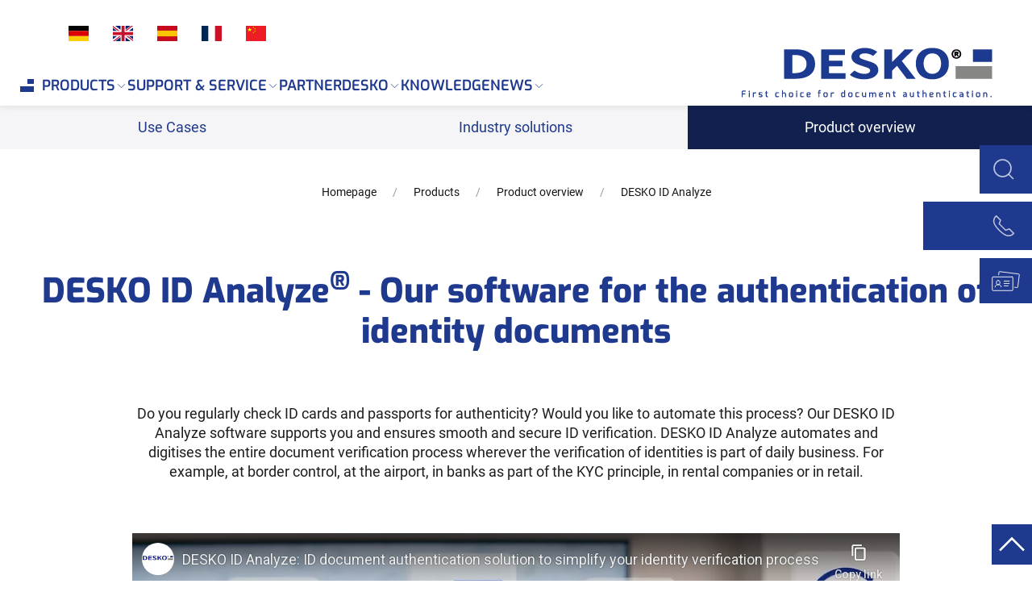

--- FILE ---
content_type: text/html; charset=UTF-8
request_url: https://www.desko.com/en/products/overview/desko-id-analyze/
body_size: 14001
content:
<!DOCTYPE html>
<html lang="en" translate="no">

<head>
            <script type="text/plain" data-usercentrics="Google Analytics">(function(w,d,s,l,i){w[l]=w[l]||[];w[l].push({'gtm.start':
                                                                            new Date().getTime(),event:'gtm.js'});var f=d.getElementsByTagName(s)[0],
                                                                            j=d.createElement(s),dl=l!='dataLayer'?'&l='+l:'';j.async=true;j.src=
                                                                            'https://www.googletagmanager.com/gtm.js?id='+i+dl;f.parentNode.insertBefore(j,f);
                                                                            })(window,document,'script','dataLayer','GTM-TMRBDW5');</script>

        <!-- Google Tag Manager -->
        <script>
            (function (w, d, s, l, i) {
                w[l] = w[l] || [];
                w[l].push({
                    'gtm.start': new Date().getTime(),
                    event: 'gtm.js'
                });
                var f = d.getElementsByTagName(s)[0],
                    j = d.createElement(s),
                    dl = l != 'dataLayer' ? '&l=' + l : '';
                j.async = true;
                j.src =
                    'https://www.googletagmanager.com/gtm.js?id=' + i + dl;
                f.parentNode.insertBefore(j, f);
            })(window, document, 'script', 'dataLayer', 'GTM-W33TJLZK');
        </script>
        <!-- End Google Tag Manager -->
        <meta http-equiv="content-type" content="text/html; charset=utf-8" />
    <title>DESKO ID|Analyze® – Authentication software | DESKO GmbH</title>
    <meta name="robots" content="INDEX, FOLLOW">
    <meta name="viewport" content="width=device-width, initial-scale=1.0" />
    <meta name="description" content="This complete package for secure identity verification consists of user-friendly verification software and a DESKO document scanner. Both components are perfectly harmonised and complete the verification of ID documents in just a few seconds.">
    <meta name="generator" content="ProcessWire">
    <meta name="theme-color" content="#1E398E">
    <link rel="apple-touch-icon" sizes="57x57" href="/apple-icon-57x57.png">
    <link rel="apple-touch-icon" sizes="60x60" href="/site/templates/assets/apple-icon-60x60.png">
    <link rel="apple-touch-icon" sizes="72x72" href="/site/templates/assets/apple-icon-72x72.png">
    <link rel="apple-touch-icon" sizes="76x76" href="/site/templates/assets/apple-icon-76x76.png">
    <link rel="apple-touch-icon" sizes="114x114" href="/site/templates/assets/apple-icon-114x114.png">
    <link rel="apple-touch-icon" sizes="120x120" href="/site/templates/assets/apple-icon-120x120.png">
    <link rel="apple-touch-icon" sizes="144x144" href="/site/templates/assets/apple-icon-144x144.png">
    <link rel="apple-touch-icon" sizes="152x152" href="/site/templates/assets/apple-icon-152x152.png">
    <link rel="apple-touch-icon" sizes="180x180" href="/site/templates/assets/apple-icon-180x180.png">
    <link rel="icon" type="image/png" sizes="192x192" href="/site/templates/assets/android-icon-192x192.png">
    <link rel="icon" type="image/png" sizes="32x32" href="/site/templates/assets/favicon-32x32.png">
    <link rel="icon" type="image/png" sizes="96x96" href="/site/templates/assets/favicon-96x96.png">
    <link rel="icon" type="image/png" sizes="16x16" href="/site/templates/assets/favicon-16x16.png">
    <link rel="shortcut icon" type="image/x-icon" href="/site/templates/assets/favicon-96x96.png">
    <link rel="preload" href="/site/templates/fonts/exo-v11-latin-ext_latin-800.woff2" as="font" type="font/woff2" crossorigin>
    <link rel="preload" href="/site/templates/fonts/exo-v11-latin-ext_latin-600.woff2" as="font" type="font/woff2" crossorigin>
    <link rel="preload" href="/site/templates/fonts/exo-v11-latin-ext_latin-regular.woff2" as="font" type="font/woff2" crossorigin>
    <link rel="preload" href="/site/templates/fonts/roboto-v20-latin-regular.woff2" as="font" type="font/woff2" crossorigin>
    <link rel="preload" href="/site/templates/fonts/roboto-v20-latin-700.woff2" as="font" type="font/woff2" crossorigin>
    <link rel="preload" href="/site/templates/fonts/roboto-v20-latin-italic.woff2" as="font" type="font/woff2" crossorigin>
    <link rel="preload" href="/site/templates/fonts/roboto-v20-latin-700italic.woff2" as="font" type="font/woff2" crossorigin>
    <link rel="stylesheet" type="text/css" href="/site/templates/styles/main.css?v=1.027">
    <link rel="canonical" href="https://www.desko.com/en/products/overview/desko-id-analyze/" />
    
	<link rel='alternate' href='https://www.desko.com/de/produkte/uebersicht/desko-id-analyze/' hreflang='de' />
	<link rel='alternate' href='https://www.desko.com/en/products/overview/desko-id-analyze/' hreflang='en' />
	<link rel='alternate' href='https://www.desko.com/es/productos/vision-general/desko-id-analyze/' hreflang='es' />
	<link rel='alternate' href='https://www.desko.com/fr/produits/apercu/desko-id-analyze/' hreflang='fr' />
	<link rel='alternate' href='https://www.desko.com.cn/zh/products/overview/desko-id-analyze/' hreflang='zh' />    <meta property="og:title" content="DESKO ID|Analyze® – Authentication software | DESKO GmbH" />
    <meta property="og:type" content="website" />
    <meta property="og:url" content="https://www.desko.com/en/products/overview/desko-id-analyze/" />
    <meta property="og:description" content="This complete package for secure identity verification consists of user-friendly verification software and a DESKO document scanner. Both components are perfectly harmonised and complete the verification of ID documents in just a few seconds." />
    <meta property="og:image" content="https://www.desko.com/site/assets/files/1025/desko_gebaeude.jpg" />
    <script src="/site/templates/scripts/uikit.min.js?v=1.027"></script>
    <script src="/site/templates/scripts/uikit-icons.min.js" defer></script>
    <script src="/site/templates/scripts/jQuery.min.js"></script>
    <script src="/site/templates/scripts/main.js?v=1.027" defer></script>

    <!-- Start of HubSpot Embed Code -->
    <script type="text/plain" data-type="text/javascript" data-usercentrics="HubSpot" id="hs-script-loader" async defer src="//js-eu1.hs-scripts.com/146091302.js"></script>
    <!-- End of HubSpot Embed Code -->
    <script id="usercentrics-cmp" src="https://app.usercentrics.eu/browser-ui/latest/loader.js" data-settings-id="LlT7HVAzq" data-tcf-enabled></script>                        <script type="text/plain" data-usercentrics="Matomo (self hosted)">
                                                                        var _paq = window._paq = window._paq || [];
                                                                        _paq.push(['trackPageView']);
                                                                        _paq.push(['enableLinkTracking']);
                                                                        (function() {
                                                                            var u = "//www.desko.com/analytics/";
                                                                            _paq.push(['setTrackerUrl', u + 'matomo.php']);
                                                                            _paq.push(['setSiteId', '1']);
                                                                            var d = document,
                                                                                g = d.createElement('script'),
                                                                                s = d.getElementsByTagName('script')[0];
                                                                            g.type = 'text/javascript';
                                                                            g.async = true;
                                                                            g.src = u + 'matomo.js';
                                                                            s.parentNode.insertBefore(g, s);
                                                                        })();
                                                                        </script>
        <!--
        <meta data-privacy-proxy-server="https://privacy-proxy-server.usercentrics.eu">
        <script type="application/javascript" src="https://privacy-proxy.usercentrics.eu/latest/uc-block.bundle.js">
            -
        </script>
        -->
        
    </head>

<body data-phc="1239" id="top">
    <!-- Google Tag Manager (noscript) -->
    <noscript><iframe src=https://www.googletagmanager.com/ns.html?id=GTM-W33TJLZK height="0" width="0" style="display:none;visibility:hidden"></iframe></noscript>
    <!-- End Google Tag Manager (noscript) -->
    <header class="uk-background-default uk-box-shadow-small" uk-nav uk-sticky="top: 200; animation: uk-animation-slide-top">
        
<div class="uk-container uk-container-xlarge">
    <div id="lang" class="uk-padding-small uk-text-small uk-visible@m">
        <div class="uk-flex">
                            <a class="uk-padding-small " href="https://www.desko.com/de/produkte/uebersicht/desko-id-analyze/">
                                            <svg xmlns="http://www.w3.org/2000/svg" style="width: 25px" viewBox="0 0 640 480" title="Deutsch">
                            <path fill="#ffce00" d="M0 320h640v160H0z" />
                            <path d="M0 0h640v160H0z" />
                            <path fill="#d00" d="M0 160h640v160H0z" />
                        </svg>
                                    </a>
                            <a class="uk-padding-small active" href="https://www.desko.com/en/products/overview/desko-id-analyze/">
                                            <svg xmlns="http://www.w3.org/2000/svg" style="width: 25px" title="English" viewBox="0 0 640 480">
                            <path fill="#012169" d="M0 0h640v480H0z" />
                            <path fill="#FFF" d="m75 0 244 181L562 0h78v62L400 241l240 178v61h-80L320 301 81 480H0v-60l239-178L0 64V0h75z" />
                            <path fill="#C8102E" d="m424 281 216 159v40L369 281h55zm-184 20 6 35L54 480H0l240-179zM640 0v3L391 191l2-44L590 0h50zM0 0l239 176h-60L0 42V0z" />
                            <path fill="#FFF" d="M241 0v480h160V0H241zM0 160v160h640V160H0z" />
                            <path fill="#C8102E" d="M0 193v96h640v-96H0zM273 0v480h96V0h-96z" />
                        </svg>
                                    </a>
                            <a class="uk-padding-small " href="https://www.desko.com/es/productos/vision-general/desko-id-analyze/">
                                            <svg xmlns="http://www.w3.org/2000/svg" title="Español" style="width: 25px" viewBox="0 0 640 480">
                            <rect width="640" height="480" fill="#c60b1e" />
                            <rect width="640" height="180" fill="#ffc400" y="150" />
                        </svg>
                                    </a>
                            <a class="uk-padding-small " href="https://www.desko.com/fr/produits/apercu/desko-id-analyze/">
                                            <svg xmlns="http://www.w3.org/2000/svg" style="width: 25px" viewBox="0 0 640 480" title="Français">
                            <g fill-rule="evenodd" stroke-width="1pt">
                                <path fill="#fff" d="M0 0h640v480H0z" />
                                <path fill="#002654" d="M0 0h213.3v480H0z" />
                                <path fill="#ce1126" d="M426.7 0H640v480H426.7z" />
                            </g>
                        </svg>
                                    </a>
                            <a class="uk-padding-small " href="https://www.desko.com.cn/zh/products/overview/desko-id-analyze/">
                                            <svg xmlns="http://www.w3.org/2000/svg" style="width: 25px" viewBox="0 0 640 480" title="中文">
                            <defs>
                                <path id="a" fill="#ff0" d="M-.6.8 0-1 .6.8-1-.3h2z" />
                            </defs>
                            <path fill="#ee1c25" d="M0 0h640v480H0z" />
                            <use xlink:href="#a" width="30" height="20" transform="matrix(71.9991 0 0 72 120 120)" />
                            <use xlink:href="#a" width="30" height="20" transform="matrix(-12.33562 -20.5871 20.58684 -12.33577 240.3 48)" />
                            <use xlink:href="#a" width="30" height="20" transform="matrix(-3.38573 -23.75998 23.75968 -3.38578 288 95.8)" />
                            <use xlink:href="#a" width="30" height="20" transform="matrix(6.5991 -23.0749 23.0746 6.59919 288 168)" />
                            <use xlink:href="#a" width="30" height="20" transform="matrix(14.9991 -18.73557 18.73533 14.99929 240 216)" />
                        </svg>
                                    </a>
                    </div>
    </div>

    <div class="uk-padding-small uk-hidden@m" data-uk-toggle="target: #mobilenav">
        <svg id="desko_home" data-name="desko_home" width="17" height="16" fill="#1E398E" xmlns="http://www.w3.org/2000/svg" viewBox="0 0 17 16">
            <g id="2" data-name="2">
                <g id="1" data-name="1">
                    <rect id="3" data-name="3" class="cls-homelink" y="9" width="17" height="7"></rect>
                    <rect id="4" data-name="4" class="cls-homelink" x="9" width="8" height="6"></rect>
                </g>
            </g>
        </svg>
    </div>

    <nav data-uk-navbar>
        <div class="uk-navbar uk-width-1-1 uk-visible@m">
            <div class="widget HTML uk-margin-remove uk-width-expand">
                <nav class="mainnav_menu uk-navbar-left uk-margin-remove uk-navbar">
                    <ul class="uk-navbar-nav">
                        <li class="home">
                            <a href="/en/" title="Homepage">
                                <svg id="desko_home" data-name="desko_home" xmlns="http://www.w3.org/2000/svg" viewBox="0 0 17 16">
                                    <g id="2" data-name="2">
                                        <g id="1" data-name="1">
                                            <rect id="3" data-name="3" class="cls-homelink" y="9" width="17" height="7"></rect>
                                            <rect id="4" data-name="4" class="cls-homelink" x="9" width="8" height="6"></rect>
                                        </g>
                                    </g>
                                </svg>
                            </a>
                        </li>
                        <li class="uk-parent has_mega">
                            <a href="#" class="mega_loaded">Products                                <span class="uk-margin-xsmall-left uk-icon" data-uk-icon="icon:chevron-down;ratio:.75"></span>
                            </a>
                            <div class="mega_menu uk-navbar-dropdown uk-drop uk-navbar-dropdown-stack uk-navbar-dropdown-bottom-right uk-padding-remove" data-uk-dropdown="pos: bottom-justify; boundary: .boundary-align; boundary-align: true">
                                <div class="uk-grid uk-grid-large uk-margin-remove">
                                    <div class="uk-width-1-4 uk-padding-remove">
                                        <ul class="uk-tab-left uk-tab uk-flex-left uk-text-center uk-text-large uk-visible-toggle" data-uk-tab="connect:#component-tab-left-produkte; animation:uk-animation-slide-left-medium,uk-animation-slide-right-medium">
                                            <li class="mega_loaded uk-padding" uk-toggle="target:#overview; mode:hover;"><a href="/en/products/overview/" class="uk-padding" tabindex="-1">Product overview</a></li>
                                            <li class="mega_loaded uk-padding" uk-toggle="target:#usecase; mode:hover;"><a href="/en/products/use-cases/" class="uk-padding" tabindex="-1">Use Cases</a></li>
                                            <li class="mega_loaded uk-padding" uk-toggle="target:#solution; mode:hover;"><a href="/en/products/industry-solutions/" class="uk-padding" tabindex="-1">Industry solutions</a></li>
                                            <li class="mega_loaded uk-padding" uk-toggle="target:#complete; mode:hover;"><a href="/en/products/complete-solution-identity-check/" class="uk-padding" tabindex="-1">Complete solution</a></li>
                                        </ul>
                                    </div>
                                    <div class="uk-width-expand uk-text-center" style="height: 570px">
                                        <div class="uk-flex-stretch" data-uk-grid>
                                            <div class="uk-padding-small uk-width-1-3">
                                                <ul id="component-tab-left-produkte" class="uk-switcher" tabindex="0">
                                                    <li data-uk-toggle="target:#overview; mode:hover">
                                                        <ul>
                                                            <li><a href="https://www.desko.com/en/products/overview/" class="uk-width-expand" tabindex="-1">All</a></li>
                                                            <li><a href="https://www.desko.com/en/products/overview/?filter=a-scanner" class="uk-width-expand" tabindex="-1">Passport and ID scanner</a></li>
                                                            <li><a href="https://www.desko.com/en/products/overview/?filter=b-scanner" class="uk-width-expand" tabindex="-1">Barcode scanner</a></li>
                                                            <li><a href="https://www.desko.com/en/products/overview/?filter=swipe" class="uk-width-expand" tabindex="-1">Swipe readers</a></li>
                                                            <li><a href="https://www.desko.com/en/products/overview/?filter=software" class="uk-width-expand" tabindex="-1">Software</a></li>
                                                            <li><a href="https://www.desko.com/en/products/overview/?filter=zubehoer" class="uk-width-expand" tabindex="-1">Accessories</a></li>
                                                        </ul>
                                                    </li>
                                                    <li data-uk-toggle="target:#usecase; mode:hover;">
                                                        <ul>
                                                            <li><a href="https://www.desko.com/en/products/use-cases/" class="uk-width-expand">All</a></li>
                                                                                                                            <li data-uk-toggle="target:#usecase1119;mode:hover;">
                                                                    <a href="/en/products/use-cases/electronic-access-control/" class="uk-width-expand">Access Control</a>
                                                                </li>
                                                                                                                            <li data-uk-toggle="target:#usecase1184;mode:hover;">
                                                                    <a href="/en/products/use-cases/digital-data-capturing/" class="uk-width-expand">Digital data capturing</a>
                                                                </li>
                                                                                                                            <li data-uk-toggle="target:#usecase1154;mode:hover;">
                                                                    <a href="/en/products/use-cases/identity-verification/" class="uk-width-expand">Identity Verification</a>
                                                                </li>
                                                                                                                    </ul>
                                                    </li>
                                                    <li data-uk-toggle="target:#solution; mode:hover;">
                                                        <ul class="uk-overflow-auto">
                                                            <li><a href="https://www.desko.com/en/products/industry-solutions/" class="uk-width-expand">All</a></li>
                                                                                                                            <li data-uk-toggle="target:#solution1164;mode:hover;">
                                                                    <a href="/en/products/industry-solutions/travel-freight/" class="uk-width-expand">Travel &amp; Freight</a>
                                                                </li>
                                                                                                                            <li data-uk-toggle="target:#solution1166;mode:hover;">
                                                                    <a href="/en/products/industry-solutions/police-public-authorities/" class="uk-width-expand">Police &amp; Public Authorities</a>
                                                                </li>
                                                                                                                            <li data-uk-toggle="target:#solution1168;mode:hover;">
                                                                    <a href="/en/products/industry-solutions/rentals-id-documentscheck/" class="uk-width-expand">Rentals</a>
                                                                </li>
                                                                                                                            <li data-uk-toggle="target:#solution1170;mode:hover;">
                                                                    <a href="/en/products/industry-solutions/hotels-restaurants-collect-guest-data/" class="uk-width-expand">Hotels &amp; Restaurants</a>
                                                                </li>
                                                                                                                            <li data-uk-toggle="target:#solution1172;mode:hover;">
                                                                    <a href="/en/products/industry-solutions/lawyers-notaries-kyc-documents/" class="uk-width-expand">Lawyers &amp; Notaries</a>
                                                                </li>
                                                                                                                            <li data-uk-toggle="target:#solution1174;mode:hover;">
                                                                    <a href="/en/products/industry-solutions/companies-businesses-kyc/" class="uk-width-expand">Companies &amp; Businesses</a>
                                                                </li>
                                                                                                                            <li data-uk-toggle="target:#solution1176;mode:hover;">
                                                                    <a href="/en/products/industry-solutions/public-institutions-access-control/" class="uk-width-expand">Public Institutions</a>
                                                                </li>
                                                                                                                            <li data-uk-toggle="target:#solution1178;mode:hover;">
                                                                    <a href="/en/products/industry-solutions/bank-insurance/" class="uk-width-expand">Banking &amp; Insurance</a>
                                                                </li>
                                                                                                                            <li data-uk-toggle="target:#solution1180;mode:hover;">
                                                                    <a href="/en/products/industry-solutions/healthcare-nursing/" class="uk-width-expand">Healthcare &amp; Nursing</a>
                                                                </li>
                                                                                                                            <li data-uk-toggle="target:#solution1182;mode:hover;">
                                                                    <a href="/en/products/industry-solutions/gambling-player-card-age-check/" class="uk-width-expand">Gambling</a>
                                                                </li>
                                                                                                                    </ul>
                                                    </li>
                                                    <li data-uk-toggle="target:#complete; mode:hover;">
                                                        <ul class="uk-overflow-auto">
                                                            <li><a href="https://www.desko.com/en/products/complete-solution-identity-check/" class="uk-width-expand">Authentication of identity documents</a></li>
                                                        </ul>
                                                    </li>
                                                </ul>
                                            </div>
                                            <div class="uk-padding-remove uk-width-expand mega_menu-pagetitles" style="height: 570px">
                                                                                                    <div id="solution1164" class="uk-animation-fade uk-cover-container uk-height-1-1" hidden>
                                                        <img src="/site/assets/files/1164/reisefracht_722188786-1.jpg" alt="Travel &amp; Freight" loading="lazy" data-uk-cover>
                                                        <span class="uk-heading-small uk-text-secondary uk-padding uk-position-bottom">Travel &amp; Freight</span>
                                                    </div>
                                                                                                    <div id="solution1166" class="uk-animation-fade uk-cover-container uk-height-1-1" hidden>
                                                        <img src="/site/assets/files/1166/shutterstock_1492492898-1.jpg" alt="Police &amp; Public Authorities" loading="lazy" data-uk-cover>
                                                        <span class="uk-heading-small uk-text-secondary uk-padding uk-position-bottom">Police &amp; Public Authorities</span>
                                                    </div>
                                                                                                    <div id="solution1168" class="uk-animation-fade uk-cover-container uk-height-1-1" hidden>
                                                        <img src="/site/assets/files/1168/vermietung_1061640233-1.jpg" alt="Rentals" loading="lazy" data-uk-cover>
                                                        <span class="uk-heading-small uk-text-secondary uk-padding uk-position-bottom">Rentals</span>
                                                    </div>
                                                                                                    <div id="solution1170" class="uk-animation-fade uk-cover-container uk-height-1-1" hidden>
                                                        <img src="/site/assets/files/1170/hotel_gaststaetten1433594243-1.jpg" alt="Hotels &amp; Restaurants" loading="lazy" data-uk-cover>
                                                        <span class="uk-heading-small uk-text-secondary uk-padding uk-position-bottom">Hotels &amp; Restaurants</span>
                                                    </div>
                                                                                                    <div id="solution1172" class="uk-animation-fade uk-cover-container uk-height-1-1" hidden>
                                                        <img src="/site/assets/files/1172/anwaeltenotare_1305970330.jpg" alt="Lawyers &amp; Notaries" loading="lazy" data-uk-cover>
                                                        <span class="uk-heading-small uk-text-secondary uk-padding uk-position-bottom">Lawyers &amp; Notaries</span>
                                                    </div>
                                                                                                    <div id="solution1174" class="uk-animation-fade uk-cover-container uk-height-1-1" hidden>
                                                        <img src="/site/assets/files/1174/unternehmenhandel_1419795857.jpg" alt="Companies &amp; Businesses" loading="lazy" data-uk-cover>
                                                        <span class="uk-heading-small uk-text-secondary uk-padding uk-position-bottom">Companies &amp; Businesses</span>
                                                    </div>
                                                                                                    <div id="solution1176" class="uk-animation-fade uk-cover-container uk-height-1-1" hidden>
                                                        <img src="/site/assets/files/1176/oeffentlicheeinrichtungen_1172412571-1.jpg" alt="Public Institutions" loading="lazy" data-uk-cover>
                                                        <span class="uk-heading-small uk-text-secondary uk-padding uk-position-bottom">Public Institutions</span>
                                                    </div>
                                                                                                    <div id="solution1178" class="uk-animation-fade uk-cover-container uk-height-1-1" hidden>
                                                        <img src="/site/assets/files/1178/versicherungbanken_574669303.jpg" alt="Banking &amp; Insurance" loading="lazy" data-uk-cover>
                                                        <span class="uk-heading-small uk-text-secondary uk-padding uk-position-bottom">Banking &amp; Insurance</span>
                                                    </div>
                                                                                                    <div id="solution1180" class="uk-animation-fade uk-cover-container uk-height-1-1" hidden>
                                                        <img src="/site/assets/files/1180/gesundheitpflege_1828137830.jpg" alt="Healthcare &amp; Nursing" loading="lazy" data-uk-cover>
                                                        <span class="uk-heading-small uk-text-secondary uk-padding uk-position-bottom">Healthcare &amp; Nursing</span>
                                                    </div>
                                                                                                    <div id="solution1182" class="uk-animation-fade uk-cover-container uk-height-1-1" hidden>
                                                        <img src="/site/assets/files/1182/gluecksspiel_1603121254.jpg" alt="Gambling" loading="lazy" data-uk-cover>
                                                        <span class="uk-heading-small uk-text-secondary uk-padding uk-position-bottom">Gambling</span>
                                                    </div>
                                                                                                                                                    <div id="usecase1119" class="uk-animation-fade uk-cover-container uk-height-1-1" hidden>
                                                        <img src="/site/assets/files/1119/zutrittskontrolle_1647229783-1.jpg" alt="Access Control" data-uk-cover>
                                                        <span class="uk-heading-small uk-text-secondary uk-padding-small uk-position-bottom">Access Control</span>
                                                    </div>
                                                                                                    <div id="usecase1184" class="uk-animation-fade uk-cover-container uk-height-1-1" hidden>
                                                        <img src="/site/assets/files/1184/personendatenerfassung_1454752184-1-1.jpg" alt="Digital data capturing" data-uk-cover>
                                                        <span class="uk-heading-small uk-text-secondary uk-padding-small uk-position-bottom">Digital data capturing</span>
                                                    </div>
                                                                                                    <div id="usecase1154" class="uk-animation-fade uk-cover-container uk-height-1-1" hidden>
                                                        <img src="/site/assets/files/1154/identitaetspruefung_1630986160-2.jpg" alt="Identity Verification" data-uk-cover>
                                                        <span class="uk-heading-small uk-text-secondary uk-padding-small uk-position-bottom">Identity Verification</span>
                                                    </div>
                                                
                                                <div id="solution" class="uk-animation-fade uk-cover-container uk-height-1-1" hidden>
                                                    <img src="/site/assets/files/1059/reisefracht_722188786-1.jpg" alt="Industry solutions" loading="lazy" data-uk-cover>
                                                    <span class="uk-heading-small uk-text-secondary uk-padding-small uk-position-bottom">Industry solutions</span>
                                                </div>

                                                <div id="usecase" class="uk-animation-fade uk-cover-container uk-height-1-1" hidden>
                                                    <img src="/site/assets/files/1058/identitaetspruefung_1630986160.jpg" alt="Use Cases" loading="lazy" data-uk-cover>
                                                    <span class="uk-heading-small uk-text-secondary uk-padding-small uk-position-bottom">Use Cases</span>
                                                </div>

                                                <div id="overview" class="uk-animation-fade uk-cover-container uk-height-1-1" hidden>
                                                    <img src="/site/assets/files/1049/desko_geraete-ip54_splash.jpg" alt="Product overview" loading="lazy" data-uk-cover>
                                                    <span class="uk-heading-small uk-text-secondary uk-padding-small uk-position-bottom">Product overview</span>
                                                </div>

                                                <div id="complete" class="uk-animation-fade uk-cover-container uk-height-1-1" hidden>
                                                    <img src="/site/assets/files/15190/desko_id-analyze-gui-und-penta-scanner-4x.jpg" alt="Authentication of identity documents" loading="lazy" data-uk-cover>
                                                    <span class="uk-heading-small uk-text-secondary uk-padding-small uk-position-bottom">Complete solution</span>
                                                </div>

                                            </div>
                                        </div>
                                    </div>
                                </div>
                            </div>
                        </li>

                        <li class="uk-parent"><a href="https://www.desko.com/en/support/">Support &amp; Service <span class="uk-margin-xsmall-left uk-icon" data-uk-icon="icon:chevron-down;ratio:.75"></span></a>
                            <div class="uk-navbar-dropdown uk-drop uk-navbar-dropdown-bottom-left uk-width-auto uk-text-center" data-uk-dropdown="pos: bottom-justify; boundary: .boundary-align; boundary-align: true">
                                <ul class="uk-nav">
                                    <li><a href="https://www.desko.com/en/support/product-guide/" class="uk-width-expand">Product guide</a></li>
                                    <li><a href="https://www.desko.com/en/support/support-request/" class="uk-width-expand">Support Request</a></li>
                                    <li><a href="https://www.desko.com/en/support/download-area/" class="uk-width-expand">Download Area</a></li>
                                    <li><a href="https://www.desko.com/en/support/repairs/" class="uk-width-expand">Repairs</a></li>
                                    <li><a href="https://www.desko.com/en/support/warranty-handling/" class="uk-width-expand">Handling Rules &amp; Warranty Terms</a></li>
                                </ul>
                            </div>
                        </li>

                        <li class="uk-parent"><a href="https://www.desko.com/en/partner/">Partner</a></li>

                        <li class="uk-parent"><a href="#">DESKO <span class="uk-margin-xsmall-left uk-icon" data-uk-icon="icon:chevron-down;ratio:.75"></span></a>
                            <div class="uk-navbar-dropdown uk-drop uk-navbar-dropdown-bottom-left uk-text-center" data-uk-dropdown="pos: bottom-justify; boundary: .boundary-align; boundary-align: true">
                                <ul class="uk-nav uk-width-auto">
                                    <li><a href="https://www.desko.com/en/desko/about-us/ " class="uk-width-expand" aria-expanded="false">About us </a>
                                        <div class="uk-navbar-dropdown" data-uk-drop="mode:hover;delay-hide:100;pos:right-top">
                                            <ul>
                                                <li><a href="https://www.desko.com/en/desko/about-us/desko-holding/" class="uk-width-expand">Company</a></li>
                                                <li><a href="https://www.desko.com/en/desko/about-us/company-history/" class="uk-width-expand">Company History</a></li>
                                                <li><a href="https://www.desko.com/en/desko/about-us/partners/" class="uk-width-expand">Partners</a></li>
                                            </ul>
                                        </div>
                                    </li>
                                                                            <li><a href="https://www.desko.com/en/desko/career/" class="uk-width-expand" aria-expanded="false">Career</a></li>
                                        <div class="uk-navbar-dropdown" data-uk-drop="mode:hover;delay-hide:100;pos:right-top">
                                            <ul>
                                                <li><a href="https://www.desko.com/en/desko/career/" class="uk-width-expand">Job offers</a></li>
                                                <li><a href="https://www.desko.com/en/desko/career/working-at-desko/" class="uk-width-expand">Working at DESKO</a></li>
                                                <li><a href="https://www.desko.com/en/desko/career/handling-of-applicant-data/" class="uk-width-expand">Handling of applicant data</a></li>
                                            </ul>
                                        </div>
                                                                        <li><a href="https://www.desko.com/en/desko/glossary/" class="uk-width-expand">Glossary</a></li>
                                </ul>
                            </div>
                        </li>
                        <li><a href="https://www.desko.com/en/knowledge/">Knowledge</a></li>
                        <li class="uk-parent"><a href="https://www.desko.com/en/news/">News <span class="uk-margin-xsmall-left uk-icon" data-uk-icon="icon:chevron-down;ratio:.75"></span></a>
                            <div class="uk-navbar-dropdown uk-drop uk-navbar-dropdown-bottom-left uk-width-auto uk-text-center" data-uk-dropdown="pos: bottom-justify; boundary: .boundary-align; boundary-align: true">
                                <ul class="uk-nav">
                                                                            <li><a href="/en/news/" class="uk-width-expand">Latest news</a></li>
                                                                            <li><a href="https://www.desko.com/en/news/newsletter/" class="uk-width-expand">Newsletter</a></li>
                                                                    </ul>
                            </div>
                        </li>
                    </ul>
                </nav>
            </div>

                    </div>
        <div class="uk-position-right uk-navbar-right uk-hidden@m" style="margin-top: -50px;">
            <a href="https://www.desko.com/en/" title="Homepage">
                <img src="/site/assets/files/1025/desko_logo_small.png" alt="DESKO ID Analyze" title="DESKO ID Analyze">
            </a>
        </div>
        <div class="uk-position-right uk-navbar-right uk-visible@m uk-overflow-hidden" style="margin-top: -50px;">
            <a href="https://www.desko.com/en/" title="Homepage">
                <img src="/site/assets/files/1025/desko_logo.png" alt="DESKO ID Analyze" title="DESKO ID Analyze">
            </a>
        </div>
    </nav>
</div>
        <div class="uk-container uk-container-expand uk-padding-remove">
            <div class="progress-container">
                <div class="progress-bar" id="scrollIndicator"></div>
            </div>
        </div>
    </header>
    <main>
        <div class="uk-container uk-container-expand uk-child-width-1-3 uk-background-primary uk-text-center uk-text-medium product-grid uk-grid-collapse uk-grid uk-visible@m" uk-grid>
        <a href="/en/products/use-cases/">
        <div class="uk-background-primary uk-padding-small">Use Cases</div>
    </a>
        <a href="/en/products/industry-solutions/">
        <div class="uk-background-primary uk-padding-small">Industry solutions</div>
    </a>
        <a href="/en/products/overview/">
        <div class="uk-background-blue uk-text-secondary uk-active uk-padding-small">Product overview</div>
    </a>
</div>
        <div class="content">
            <div class="uk-visible@s uk-text-center uk-padding-remove-bottom uk-padding">
    <ul class="uk-breadcrumb" vocab="https://schema.org/" typeof="BreadcrumbList">
        <li property='itemListElement' typeof='ListItem'><a href='/en/' property='item' typeof='WebPage'><span property='name'>Homepage</span></a><meta property='position' content='0'></li>
<li property='itemListElement' typeof='ListItem'><a href='/en/products/' property='item' typeof='WebPage'><span property='name'>Products</span></a><meta property='position' content='1'></li>
<li property='itemListElement' typeof='ListItem'><a href='/en/products/overview/' property='item' typeof='WebPage'><span property='name'>Product overview</span></a><meta property='position' content='2'></li>
<li property='itemListElement' typeof='ListItem' class='uk-active'><span property='name'>DESKO ID Analyze</span><meta property='position' content='3'></li>
    </ul>
</div><section class="uk-background-transparent ">
    <div class=" uk-container uk-container-xlarge">
        <div class="uk-margin-large-top uk-margin-large-bottom" data-uk-grid>
            <div class="uk-width-1-1 uk-position-relative v-center uk-background-transparent">
        <h1 class="uk-width-1-1 uk-text-center uk-hl-blue uk-text-bold">DESKO ID Analyze<sup>®</sup> - Our software for the authentication of identity documents</h1>    </div><div class="uk-width-1-1 uk-width-4-5@l uk-position-relative v-center uk-background-transparent">
        <div><p style="text-align:center;"> </p>

<p style="text-align:center;">Do you regularly check ID cards and passports for authenticity? Would you like to automate this process? Our DESKO ID Analyze software supports you and ensures smooth and secure ID verification. DESKO ID Analyze automates and digitises the entire document verification process wherever the verification of identities is part of daily business. For example, at border control, at the airport, in banks as part of the KYC principle, in rental companies or in retail.</p>

<p style="text-align:center;"> </p></div><div class="uk-background-transparent">
        <div class="uk-container uk-container-expand uk-padding-remove-top uk-padding-large uk-text-center">
        <iframe width="1200" height="675" src="https://www.youtube-nocookie.com/embed/Bs0grFy00bU?cc_load_policy=0&color=white&fs=1&modestbranding=0&rel=0&cc_lang_pref=en&hl=en&feature=oembed" frameborder="0" allow="accelerometer; autoplay; clipboard-write; encrypted-media; gyroscope; picture-in-picture; web-share" referrerpolicy="strict-origin-when-cross-origin" allowfullscreen title="DESKO ID Analyze: ID document authentication solution to simplify your identity verification process"></iframe>    </div>
        </div>    </div><div class="uk-width-1-1 uk-position-relative v-center uk-background-transparent">
        <div class="uk-text-center uk-flex uk-flex-bottom uk-flex-center">
    <a class="uk-button uk-button-primary" href="https://www.desko.com/en/support/inquiry/" target="_blank";>Questions? We are happy to help!</a>
</div>    </div>        </div>
    </div>
</section><section class="uk-background-primary ">
    <div class=" uk-container uk-container-xlarge">
        <div class="uk-margin-large-top uk-margin-large-bottom" data-uk-grid>
            <div class="uk-width-1-1 uk-position-relative v-center uk-background-transparent">
        <h2 class="uk-width-1-1 uk-text-center uk-hl-blue uk-text-bold">Digital document verification - It has never been easier to verify ID documents</h2><div><p style="text-align:center;">How does ID Analyze streamline the identity verification workflow, especially for tasks like customer onboarding, visitor registration, and KYC processes?</p></div>    </div><div class="uk-width-1-1 uk-width-1-2@l uk-position-relative uk-flex-stretch uk-background-transparent">
        <ul data-uk-accordion>

            <li>
            <a class="uk-accordion-title uk-text-bold" href="#">
                Available as an application or API            </a>
            <div class="uk-accordion-content uk-padding-small">
                <p>Either as a desktop application with a modern user interface or as an API for integration into your existing IT environment.</p>
                            </div>
        </li>
            <li>
            <a class="uk-accordion-title uk-text-bold" href="#">
                Automated document verification            </a>
            <div class="uk-accordion-content uk-padding-small">
                <p>Place the ID document on your document scanner. ID Analyze captures the required image and personal data and carries out all the necessary checks automatically. Anomalies in the document are recognised and made visible within seconds</p>
                            </div>
        </li>
            <li>
            <a class="uk-accordion-title uk-text-bold" href="#">
                State-of-the-art UX-Design            </a>
            <div class="uk-accordion-content uk-padding-small">
                <p>No need for lengthy learning sessions: The Plug & Play version of ID Analyze comes with a user-friendly, intuitive interface that adheres to the latest UX standards. All relevant information is presented at a glance.</p>
                            </div>
        </li>
    </ul>    </div><div class="uk-width-1-1 uk-width-1-2@l uk-position-relative uk-flex-stretch uk-background-transparent">
        <ul data-uk-accordion>

            <li>
            <a class="uk-accordion-title uk-text-bold" href="#">
                Selectable range of functions            </a>
            <div class="uk-accordion-content uk-padding-small">
                <p>You can choose between different ID Analyze functions to suit your requirements. Regardless of whether you just want to capture data from an ID document or check its authenticity - we will be happy to advise you on the right solution.</p>
                            </div>
        </li>
            <li>
            <a class="uk-accordion-title uk-text-bold" href="#">
                Knowledge from over 30 years of experience            </a>
            <div class="uk-accordion-content uk-padding-small">
                <p>There are thousands of different ID documents worldwide, from passports to residence permits. ID Analyze bundles our document knowledge from three decades in its central database and thus enables the efficient verification of international ID documents. Thanks to regular updates and enhancements, you will always be up to date.</p>
                            </div>
        </li>
            <li>
            <a class="uk-accordion-title uk-text-bold" href="#">
                Saving reports            </a>
            <div class="uk-accordion-content uk-padding-small">
                <p>ID Analyze offers the possibility to save the collected data in a report for further processing or to ensure compliance with regulations.</p>
                            </div>
        </li>
    </ul>    </div>        </div>
    </div>
</section><section class="uk-background-transparent ">
    <div class=" uk-container uk-container-xlarge">
        <div class="uk-margin-large-top " data-uk-grid>
            <div class="uk-width-1-1 uk-position-relative uk-flex-stretch uk-background-transparent">
        <h2 class="uk-width-1-1 uk-text-center uk-hl-blue uk-text-bold">Two options, all possibilities: ID Analyze as an application or API</h2>    </div><div class="uk-width-1-1 uk-width-1-2@l uk-position-relative uk-flex-stretch uk-background-transparent">
        <div class="uk-width-1-1 uk-position-relative uk-text-center" data-uk-scrollspy="cls: uk-animation-fade; delay: 300;">
                        <img src="/site/assets/files/15161/screenshot-api-integration.jpg" width="600" height="364" alt="Softly blurred image of a stylised cogwheel with an integrated tick and the word "integrated" on a light background.">
                    </div>    </div><div class="uk-width-1-1 uk-width-1-2@l uk-position-relative v-center uk-background-transparent">
        <h3 class="uk-width-1-1 uk-text-center uk-hl-blue">What is the advantage of the API version?</h3><div><p>Would you like to use the features of DESKO ID Analyze, but want to integrate them into your own IT system and your own user interface? Nothing could be easier. The API version of ID Analyze works exactly where you need it: directly in your own application. All functions and results are seamlessly integrated into your user interface. Data capture and document verification can be carried out without changing the interface. The DESKO ID Analyze API also provides everything you need for uncomplicated integration. There is no need for time-consuming orchestration of individual steps and processes.</p>

<p> </p>

<p> </p></div>    </div>        </div>
    </div>
</section><section class="uk-background-transparent ">
    <div class=" uk-container uk-container-xlarge">
        <div class="uk-margin-large-top uk-margin-large-bottom" data-uk-grid>
            <div class="uk-width-1-1 uk-width-1-2@l uk-position-relative v-center uk-background-transparent">
        <h3 class="uk-width-1-1 uk-text-center uk-hl-blue">What are the advantages of the application?</h3><div><p>Do you want an uncomplicated solution and a quick introduction to data capture and document authentication? Then the DESKO ID Analyze app with its modern and intuitive user interface is the right solution for you. With the easy-to-install application, you can personally check the ID document presented to you, analyse the check results in detail, gain deep insights into the verification process and save a detailed report for later use. If you also opt for a DESKO document scanner, this can be connected without any further installation effort - simply via plug & play.</p></div>    </div><div class="uk-width-1-1 uk-width-1-2@l uk-position-relative v-center uk-background-transparent">
        <div class="uk-width-1-1 uk-position-relative uk-text-center" data-uk-scrollspy="cls: uk-animation-fade; delay: 300;">
                        <img src="/site/assets/files/15159/desko_id-analyze-gui-mit-hand.jpg" width="600" height="400" alt="The person operates a touchscreen with identity verification software on which the ID card data, photo and verification status are clearly displayed.">
                    </div>    </div>        </div>
    </div>
</section><section class="uk-background-primary ">
    <div class=" uk-container uk-container-xlarge">
        <div class="uk-margin-large-top uk-margin-large-bottom" data-uk-grid>
            <div class="uk-width-1-1 uk-position-relative v-center uk-background-transparent">
        <h3 class="uk-width-1-1 uk-text-center uk-hl-blue">Both versions at a glance</h3>    </div><div class="uk-width-1-1 uk-width-1-2@l uk-position-relative uk-flex-stretch uk-background-transparent">
        <h5 class="uk-width-1-1 uk-text-center uk-hl-blue uk-text-bold">DESKO ID Analyze App</h5><div><ul>
	<li>Quick access without in-depth software knowledge.</li>
	<li>State-of-the-art interface design: Intuitive and clearly structured user interface according to the latest UX standards.</li>
	<li>Simple handling of the solution.</li>
	<li>Connection of DESKO document scanners via plug & play.</li>
</ul></div>    </div><div class="uk-width-1-1 uk-width-1-2@l uk-position-relative uk-flex-stretch uk-background-transparent">
        <h5 class="uk-width-1-1 uk-text-center uk-hl-blue uk-text-bold">DESKO ID Analyze API</h5><div><ul>
	<li>Familiar environment: use all ID Analyze features in your own user interface</li>
	<li>Seamless integration into your existing software application via the supplied API</li>
	<li>Professional support from DESKO during the integration process</li>
	<li>Full flexibility: All features and document checks are freely selectable</li>
</ul></div>    </div>        </div>
    </div>
</section><section class="uk-background-transparent ">
    <div class=" uk-container uk-container-xlarge">
        <div class="uk-margin-large-top uk-margin-large-bottom" data-uk-grid>
            <div class="uk-width-1-1 uk-position-relative v-center uk-background-transparent">
        <div class="uk-text-center uk-flex uk-flex-bottom uk-flex-center">
    <a class="uk-button uk-button-primary" href="https://www.desko.com/en/support/inquiry/" target="_blank";>Talk to us!</a>
</div><h2 class="uk-width-1-1 uk-text-center uk-hl-blue uk-text-bold">DESKO ID Analyze - as flexible as your individual requirements</h2>    </div><div class="uk-width-1-1 uk-width-1-2@l uk-position-relative uk-flex-stretch uk-background-transparent">
        <div><p style="text-align:center;"> </p>

<p style="text-align:center;">Based on your specific requirements, you select the appropriate ID Analyze software features and the suitable DESKO document scanner. Our DESKO consultants will of course support you in this process. This involves questions such as:</p>

<ul>
	<li>Do you only want to capture data or also verify it?</li>
	<li>Do you want to read barcodes?</li>
	<li>Are you interested in age verification?</li>
	<li>Would you like to save a report for each verification process carried out?</li>
	<li>What prior knowledge of document science does the user have?</li>
	<li>What does your workflow look like?</li>
</ul>

<div>
<div>
<div class="msocomtxt"> </div>
</div>
</div></div>    </div><div class="uk-width-1-1 uk-width-1-2@l uk-position-relative uk-flex-stretch uk-background-transparent">
        <div class="uk-width-1-1 uk-position-relative uk-text-center" data-uk-scrollspy="cls: uk-animation-fade; delay: 300;">
                        <img src="/site/assets/files/15172/desko_id-analyze-passuebergabe.jpg" width="600" height="400" alt="An employee at a desk accepts a customer's passport, modern office atmosphere with scanner.">
                    </div>    </div>        </div>
    </div>
</section><section class="uk-background-transparent ">
    <div class=" uk-container uk-container-xlarge">
        <div class="uk-margin-large-top " data-uk-grid>
            <div class="uk-width-1-1 uk-position-relative uk-flex-stretch uk-background-transparent">
        <h3 class="uk-width-1-1 uk-text-center uk-hl-blue uk-text-bold">Related topics</h3>    </div>        </div>
    </div>
</section><section class="uk-background-transparent ">
    <div class=" uk-container uk-container-xlarge">
        <div class="uk-margin-large-top uk-margin-large-bottom" data-uk-grid>
            <div class="uk-width-1-1 uk-width-1-3@l uk-position-relative v-center uk-background-transparent">
        <div class="uk-background-transparent">
    <div class="uk-container uk-cover-container uk-container-expand uk-padding-remove fullimage">
                    
                    <div class="uk-flex uk-flex-center uk-flex-top uk-flex-middle">
                                                <img data-src="/site/assets/files/15182/reisepass-unscharf-1.jpg" alt="Hands holding an open passport with visible data page, in the background a screen for digital identity verification." width="600" height="413" data-uk-img>
                                                    <div class="uk-position-cover">
                    <div class="uk-padding-large uk-position-center uk-text-center">
                                                    <h4 class="uk-width-1-1 uk-text-     uk-hl-blue uk-text-bold">What is meant by the verification or authentication of identity documents?</h4>
                        <div class="uk-text-center uk-flex uk-flex-bottom uk-flex-center">
    <a class="uk-button uk-button-primary" href="https://www.desko.com/en/knowledge/verification-authentication-difference/" target="_blank";>Learn more</a>
</div>                    </div>
                </div>
            </div>

        </div>
    </div>    </div><div class="uk-width-1-1 uk-width-1-3@l uk-position-relative v-center uk-background-transparent">
        <div class="uk-background-transparent">
    <div class="uk-container uk-cover-container uk-container-expand uk-padding-remove fullimage">
                    
                    <div class="uk-flex uk-flex-center uk-flex-top uk-flex-middle">
                                                <img data-src="/site/assets/files/15185/faelschung.jpg" alt="Hand sticks a passport photo onto an open passport with tweezers, other ID documents are in the background." width="600" height="400" data-uk-img>
                                                    <div class="uk-position-cover">
                    <div class="uk-padding-large uk-position-center uk-text-center">
                                                    <h4 class="uk-width-1-1 uk-text-     uk-hl-blue uk-text-bold">The different types of document fraud</h4>
                        <div class="uk-text-center uk-flex uk-flex-bottom uk-flex-center">
    <a class="uk-button uk-button-primary" href="https://www.desko.com/en/knowledge/the-different-types-of-document-fraud/" target="_blank";>More</a>
</div>                    </div>
                </div>
            </div>

        </div>
    </div>    </div>        </div>
    </div>
</section><div class="uk-background-transparent">
    <div class="uk-container uk-cover-container uk-container-expand uk-padding-remove fullimage">
                                    <div data-src="/site/assets/files/2511/haende_anfrage_blau_2560x600.jpg" style="background-position: top center;" class="uk-height-large" data-uk-img>
                                                <div class="uk-position-cover">
                    <div class="uk-padding-large uk-position-center uk-text-center">
                                                    <h2 class="uk-width-1-1 uk-text-     uk-hl-white uk-text-bold">Inquiry</h2>
                        <h3 style="text-align:center;">How can we be of service to you?</h3><div class="uk-text-center uk-flex uk-flex-bottom uk-flex-center">
    <a class="uk-button uk-button-primary" href="/en/support/inquiry/" >Go to inquiry</a>
</div>                    </div>
                </div>
            </div>

        </div>
    </div><div class="uk-width-1-1 uk-position-relative v-center uk-background-primary">
        <div class="uk-background-primary uk-padding-large cta-product-single">
    <div class="uk-container uk-container-xlarge">
        <h2 class="uk-margin-medium-bottom uk-text-center">Product recommendations</h2>
        <div class="uk-child-width-1-3@m uk-child-width-1-2@s uk-grid-match uk-flex-center" data-uk-grid>
                            <div class="uk-card uk-text-center">
                    <div class="uk-background-default">
                        <h4 class="uk-margin-top"><a href="/en/products/overview/desko-penta-scanner-4x/">DESKO PENTA Scanner<sup>®</sup> 4X</a></h4>
                        <p>Passport and ID scanner</p>
                                                    <div>
                                <a href="/en/products/overview/desko-penta-scanner-4x/">
                                    <img src="/site/assets/files/9626/desko_penta-scanner_4x-2023_teaser.jpg" alt="DESKO PENTA Scanner<sup>®</sup> 4X" width="700" height="500">
                                </a>
                            </div>
                        
                        <div class="uk-text-center uk-flex uk-flex-bottom uk-flex-right">
                            <a class="uk-button uk-button-primary uk-width-auto" href="/en/products/overview/desko-penta-scanner-4x/">learn more</a>
                        </div>
                    </div>
                </div>
                            <div class="uk-card uk-text-center">
                    <div class="uk-background-default">
                        <h4 class="uk-margin-top"><a href="/en/products/overview/desko-id-1-go/">DESKO ID-1 GO<sup>®</sup></a></h4>
                        <p>Passport and ID scanner</p>
                                                    <div>
                                <a href="/en/products/overview/desko-id-1-go/">
                                    <img src="/site/assets/files/1503/teaser_desko_id-1go.jpg" alt="DESKO ID-1 GO<sup>®</sup>" width="700" height="500">
                                </a>
                            </div>
                        
                        <div class="uk-text-center uk-flex uk-flex-bottom uk-flex-right">
                            <a class="uk-button uk-button-primary uk-width-auto" href="/en/products/overview/desko-id-1-go/">learn more</a>
                        </div>
                    </div>
                </div>
                            <div class="uk-card uk-text-center">
                    <div class="uk-background-default">
                        <h4 class="uk-margin-top"><a href="/en/products/overview/desko-icon-scanner/">DESKO ICON Scanner<sup>®</sup></a></h4>
                        <p>Passport and ID scanner</p>
                                                    <div>
                                <a href="/en/products/overview/desko-icon-scanner/">
                                    <img src="/site/assets/files/1195/desko_icon-scanner2.jpg" alt="DESKO ICON Scanner<sup>®</sup>" width="700" height="500">
                                </a>
                            </div>
                        
                        <div class="uk-text-center uk-flex uk-flex-bottom uk-flex-right">
                            <a class="uk-button uk-button-primary uk-width-auto" href="/en/products/overview/desko-icon-scanner/">learn more</a>
                        </div>
                    </div>
                </div>
                    </div>
    </div>
</div>    </div>
</div>
</main>
<footer class="uk-container uk-container-xlarge uk-padding">
    <div class="uk-margin-large-bottom uk-grid-match" data-uk-grid>
        <div class="uk-visible@m uk-width-1-4 uk-child-width-auto" data-uk-grid>
                            <div class="uk-width-auto"><a href="https://de.linkedin.com/company/desko-gmbh" title="LinkedIn" target="_blank" rel="noopener"><span data-uk-icon="icon: linkedin; ratio: 1.2"></span></a></div>
                            <div class="uk-width-auto"><a href="https://www.youtube.com/user/Deskovideo" title="YouTube" target="_blank" rel="noopener"><span data-uk-icon="icon: youtube; ratio: 1.2"></span></a></div>
                            <div class="uk-width-auto"><a href="https://www.facebook.com/DESKO.global" title="facebook" target="_blank" rel="noopener"><span data-uk-icon="icon: facebook; ratio: 1.2"></span></a></div>
                            <div class="uk-width-auto"><a href="https://www.instagram.com/desko.global/" title="Instagram" target="_blank" rel="noopener"><span data-uk-icon="icon: instagram; ratio: 1.2"></span></a></div>
                    </div>
        <div class="uk-text-bold uk-text-center uk-width-1-1@s uk-width-1-2@m">
            <div class="uk-child-width-1-1 uk-child-width-auto@s uk-flex-center" data-uk-grid>
                <div><a href="https://www.desko.com/en/contact/">Contact</a></div>
                <div><a href="https://www.desko.com/en/legal-information/">Legal Information </a></div>
                <div><a href="https://www.desko.com/en/data-protection/">Data Protection</a> </div>
            </div>
        </div>
        <div class="uk-text-center uk-text-right@m uk-width-1-1@s uk-width-1-4@m">
            <a href="https://www.desko.com/en/">
                <img src="/site/assets/files/1025/desko_logo_small.png" class="uk-preserve" alt="DESKO ID Analyze" width="200" height="34">
            </a>
        </div>
    </div>
    </div>
</footer>

<div class="uk-position-fixed uk-position-top-right uk-visible@m" style="margin-top: 25vh;">
    <div class="uk-position-relative">
        <div data-uk-scrollspy="cls: uk-animation-slide-right; target: > div; delay: 500;">
            <div class="uk-background-blue uk-padding-small uk-margin-large-left">
                <a href="#modal-search" title="Search" data-uk-toggle>
                    <span uk-icon="icon: search; ratio: 1.5" class="uk-light"></span>
                </a>
            </div>
                        <div class="uk-background-blue uk-padding-small uk-margin-small-top">
                <a href="#contactside" title="Kontakt" data-uk-toggle="animation: uk-animation-slide-right; duration: 300; mode: click;">
                    <span data-uk-icon="icon: receiver; ratio: 1.5" class="uk-light uk-margin-large-left"></span>
                </a>
            </div>
                            <div class="uk-background-blue uk-padding-small uk-margin-small-top uk-margin-large-left">
                    <a href="/en/support/product-guide/" title="Product guide" data-uk-toggle="animation: uk-animation-slide-right; duration: 300; mode: click;">
                        <div class="uk-light">
                            <svg width="35" viewBox="0 0 308 218" fill="none" xmlns="http://www.w3.org/2000/svg">
                                <path d="M224.583 63.7571H12.8333C9.28949 63.7571 6.41666 66.6345 6.41666 70.1839V205.146C6.41666 208.696 9.28949 211.573 12.8333 211.573H224.583C228.127 211.573 231 208.696 231 205.146V70.1839C231 66.6345 228.127 63.7571 224.583 63.7571Z" stroke="#ffffff" stroke-width="8" stroke-linecap="round" stroke-linejoin="round" />
                                <path d="M250.75 175.586L278.073 178.951C281.574 179.383 284.76 176.876 285.19 173.354L301.535 39.4016C301.965 35.8787 299.476 32.6733 295.975 32.242L86.8045 6.47506C83.3038 6.04382 80.1175 8.5501 79.6876 12.0729L76.1749 40.8607" stroke="#ffffff" stroke-width="8" stroke-linecap="round" stroke-linejoin="round" />
                                <path d="M70.5834 102.05C81.2139 102.05 89.8334 110.154 89.8334 120.152V129.203C89.8334 139.201 81.2139 147.305 70.5834 147.305C59.9529 147.305 51.3334 139.201 51.3334 129.203V120.152C51.3334 110.154 59.9529 102.05 70.5834 102.05Z" stroke="#ffffff" stroke-width="8" stroke-linecap="round" stroke-linejoin="round" />
                                <path d="M38.5001 173.013V166.586C38.5001 156.588 52.8659 147.305 70.5834 147.305C88.3008 147.305 102.667 156.588 102.667 166.586V173.013" stroke="#ffffff" stroke-width="8" stroke-linecap="round" stroke-linejoin="round" />
                                <path d="M134.75 108.745H192.5" stroke="#ffffff" stroke-width="8" stroke-linecap="round" stroke-linejoin="round" />
                                <path d="M134.75 134.452H192.5" stroke="#ffffff" stroke-width="8" stroke-linecap="round" stroke-linejoin="round" />
                                <path d="M134.75 160.159H179.667" stroke="#ffffff" stroke-width="8" stroke-linecap="round" stroke-linejoin="round" />
                            </svg>
                        </div>
                    </a>
                </div>
                    </div>
    </div>
</div>
<div id="contactside" class="uk-position-fixed uk-position-right uk-box-shadow-small uk-background-primary uk-margin-large-top uk-height-large" style="top: 25vh" hidden>
    <div class="uk-container">
        <div class="uk-background-blue uk-padding-small uk-position-top-right">
            <a href="#contactside" data-uk-toggle="animation: uk-animation-slide-right uk-animation-reverse; duration: 300;">
                <span data-uk-icon="icon: close; ratio: 1.5" class="uk-light uk-margin-large-left"></span>
            </a>
        </div>
        <div class="uk-padding-large">
            <h3 class="uk-margin-top uk-text-primary">Company headquarters</h3>
            <div class="uk-margin-top uk-child-width-auto@s" data-uk-grid>
                <div>
                    <p><strong>DESKO GmbH</strong><br>
                        Gottlieb-Keim-Str. 56<br>
                        95448 Bayreuth | Deutschland</p>
                </div>
                <div class="uk-text-large uk-text-secondary">
                    <a class="uk-text-primary" href="mailto:info@desko.de"><span uk-icon="icon:mail"></span> info@desko.de</a><br>
                    <a class="uk-text-primary" href="tel:+49921792790"><span uk-icon="icon:receiver"></span> +49 (0) 921 792 790</a>
                </div>
            </div>
            <h3 class="uk-text-primary">Subsidiaries</h3>
            <div class="uk-margin-top uk-child-width-auto@s" data-uk-grid>
                <div>
                    <p><strong>DESKO Pte. Ltd.</strong><br>
                        1 Paya Lebar Link<br>
                        Paya Lebar Quarter 1 Level 4<br>
                        Singapur 408533 | Singapur<br>
                </div>
                <div>
                    <p><strong>DESKO LC</strong><br>
                        1800 Pembrook Drive<br>
                        Suite 300<br>
                        Orlando FL 32810 | U.S.A.<br>
                </div>
            </div>
        </div>
    </div>
</div>



<div class="uk-position-fixed uk-overflow-hidden uk-position-bottom-right uk-margin uk-visible@s" uk-scrollspy="cls: uk-animation-slide-bottom; delay: 1500;">
    <a href="#" title="Nach oben" class="toptop" data-uk-scroll><span class="uk-background-blue uk-light" uk-icon="icon: chevron-up; ratio: 2.5"></span></a>
</div>

<div id="modal-search" class="uk-modal-container" data-uk-modal>
    <div class="uk-modal-dialog uk-modal-body uk-padding uk-margin-large-top">
        <span class="uk-modal-close-default" data-uk-icon="icon: close; ratio: 2"></span>
        <h2 class="uk-modal-title uk-text-center">Search</h2>
        <div class="uk-padding uk-child-width-expand@s uk-text-center" data-uk-grid>
            <form class="uk-search uk-search-large uk-width-expand" method="get" action="/en/search/">
                <div>
                    <input class="uk-search-input" name="q" type="text" placeholder="Search...">
                </div>
            </form>
        </div>
    </div>
</div>

<div id="mobilenav" data-uk-offcanvas="mode: push">
    <div class="uk-offcanvas-bar uk-box-shadow-small">
        <a href="https://www.desko.com/en/">
            <img src="/site/assets/files/1025/desko_logo.png" alt="DESKO ID Analyze" title="" data-uk-svg>
        </a>
        <hr>
        <div class="uk-grid-collapse uk-grid-match" data-uk-grid>
            <div class="uk-width-1-3 uk-text-primary uk-text-center uk-margin-remove uk-align-center">
                <a href="#modal-search" data-uk-toggle>
                    <span uk-icon="icon: search; ratio: 1.5" class="uk-dark"></span>
                </a>
            </div>
        </div>
        <hr>
        
<ul class="uk-nav-default uk-nav-parent-icon" data-uk-nav>
	<li class="uk-active uk-parent"><a href="/en/products/">Products</a>
		<ul class="uk-nav-sub uk-text-normal">
			<li class="uk-active"><a href="/en/products/overview/">Product overview</a></li>
			<li class="uk-parent"><a href="/en/products/use-cases/">Use Cases</a>
				<ul class="uk-nav-sub uk-text-normal">
					<li><a href="/en/products/use-cases/electronic-access-control/">Access Control</a></li>
					<li><a href="/en/products/use-cases/digital-data-capturing/">Digital data capturing</a></li>
					<li><a href="/en/products/use-cases/identity-verification/">Identity Verification</a></li>
				</ul>
				</li>
			<li class="uk-parent"><a href="/en/products/industry-solutions/">Industry solutions</a>
				<ul class="uk-nav-sub uk-text-normal">
					<li><a href="/en/products/industry-solutions/travel-freight/">Travel &amp; Freight</a></li>
					<li><a href="/en/products/industry-solutions/police-public-authorities/">Police &amp; Public Authorities</a></li>
					<li><a href="/en/products/industry-solutions/rentals-id-documentscheck/">Rentals</a></li>
					<li><a href="/en/products/industry-solutions/hotels-restaurants-collect-guest-data/">Hotels &amp; Restaurants</a></li>
					<li><a href="/en/products/industry-solutions/lawyers-notaries-kyc-documents/">Lawyers &amp; Notaries</a></li>
					<li><a href="/en/products/industry-solutions/companies-businesses-kyc/">Companies &amp; Businesses</a></li>
					<li><a href="/en/products/industry-solutions/public-institutions-access-control/">Public Institutions</a></li>
					<li><a href="/en/products/industry-solutions/bank-insurance/">Banking &amp; Insurance</a></li>
					<li><a href="/en/products/industry-solutions/healthcare-nursing/">Healthcare &amp; Nursing</a></li>
					<li><a href="/en/products/industry-solutions/gambling-player-card-age-check/">Gambling</a></li>
				</ul>
				</li>
			<li><a href="/en/products/complete-solution-identity-check/">Authentication of identity documents</a></li>
		</ul>
		</li>
	<li class="uk-parent"><a href="/en/support/">Support &amp; Service</a>
		<ul class="uk-nav-sub uk-text-normal">
			<li><a href="/en/support/product-guide/">Product guide</a></li>
			<li><a href="/en/support/support-request/">Support Request</a></li>
			<li><a href="/en/support/download-area/">Download Area</a></li>
			<li><a href="/en/support/repairs/">Repairs</a></li>
			<li><a href="/en/support/warranty-handling/">Handling Rules &amp; Warranty Terms</a></li>
		</ul>
		</li>
	<li><a href="/en/partner/">Partner</a></li>
	<li class="uk-parent"><a href="/en/desko/">DESKO</a>
		<ul class="uk-nav-sub uk-text-normal">
			<li class="uk-parent"><a href="/en/desko/about-us/">About us</a>
				<ul class="uk-nav-sub uk-text-normal">
					<li><a href="/en/desko/about-us/desko-holding/">Company</a></li>
					<li><a href="/en/desko/about-us/company-history/">Company History</a></li>
					<li><a href="/en/desko/about-us/partners/">Partners</a></li>
				</ul>
				</li>
			<li class="uk-parent"><a href="/en/desko/career/">Career</a>
				<ul class="uk-nav-sub uk-text-normal">
					<li><a href="/en/desko/career/">Job offers</a></li>
					<li><a href="/en/desko/career/working-at-desko/">Working at DESKO</a></li>
					<li><a href="/en/desko/career/handling-of-applicant-data/">Handling of applicant data</a></li>
				</ul>
				</li>
			<li><a href="/en/desko/glossary/">Glossary</a></li>
		</ul>
		</li>
	<li><a href="/en/knowledge/">Knowledge</a></li>
	<li class="uk-parent"><a href="/en/news/">News</a>
		<ul class="uk-nav-sub uk-text-normal">
			<li><a href="/en/news/">Latest news</a></li>
			<li><a href="/en/news/newsletter/">Newsletter</a></li>
		</ul>
		</li>
</ul>        <hr>
        <div>
            <ul class="uk-nav-default" data-uk-nav>
                <li><a href="https://www.desko.com/en/contact/">Contact</a></li>
                <li><a href="https://www.desko.com/en/legal-information/">Legal Information </a></li>
                <li><a href="https://www.desko.com/en/data-protection/">Data Protection</a> </li>
            </ul>
        </div>
        <hr>
        <div class="uk-flex">
            
                <a class="uk-padding-small " href="https://www.desko.com/de/produkte/uebersicht/desko-id-analyze/">
                                            <svg xmlns="http://www.w3.org/2000/svg" style="width: 25px" viewBox="0 0 640 480" title="Deutsch">
                            <path fill="#ffce00" d="M0 320h640v160H0z" />
                            <path d="M0 0h640v160H0z" />
                            <path fill="#d00" d="M0 160h640v160H0z" />
                        </svg>
                                    </a>
            
                <a class="uk-padding-small active" href="https://www.desko.com/en/products/overview/desko-id-analyze/">
                                            <svg xmlns="http://www.w3.org/2000/svg" style="width: 25px" title="English" viewBox="0 0 640 480">
                            <path fill="#012169" d="M0 0h640v480H0z" />
                            <path fill="#FFF" d="m75 0 244 181L562 0h78v62L400 241l240 178v61h-80L320 301 81 480H0v-60l239-178L0 64V0h75z" />
                            <path fill="#C8102E" d="m424 281 216 159v40L369 281h55zm-184 20 6 35L54 480H0l240-179zM640 0v3L391 191l2-44L590 0h50zM0 0l239 176h-60L0 42V0z" />
                            <path fill="#FFF" d="M241 0v480h160V0H241zM0 160v160h640V160H0z" />
                            <path fill="#C8102E" d="M0 193v96h640v-96H0zM273 0v480h96V0h-96z" />
                        </svg>
                                    </a>
            
                <a class="uk-padding-small " href="https://www.desko.com/es/productos/vision-general/desko-id-analyze/">
                                            <svg xmlns="http://www.w3.org/2000/svg" title="Español" style="width: 25px" viewBox="0 0 640 480">
                            <rect width="640" height="480" fill="#c60b1e" />
                            <rect width="640" height="180" fill="#ffc400" y="150" />
                        </svg>
                                    </a>
            
                <a class="uk-padding-small " href="https://www.desko.com/fr/produits/apercu/desko-id-analyze/">
                                            <svg xmlns="http://www.w3.org/2000/svg" style="width: 25px" viewBox="0 0 640 480" title="Français">
                            <g fill-rule="evenodd" stroke-width="1pt">
                                <path fill="#fff" d="M0 0h640v480H0z" />
                                <path fill="#002654" d="M0 0h213.3v480H0z" />
                                <path fill="#ce1126" d="M426.7 0H640v480H426.7z" />
                            </g>
                        </svg>
                                    </a>
            
                <a class="uk-padding-small " href="https://www.desko.com/zh/products/overview/desko-id-analyze/">
                                            <svg xmlns="http://www.w3.org/2000/svg" style="width: 25px" viewBox="0 0 640 480" title="中文">
                            <defs>
                                <path id="a" fill="#ff0" d="M-.6.8 0-1 .6.8-1-.3h2z" />
                            </defs>
                            <path fill="#ee1c25" d="M0 0h640v480H0z" />
                            <use xlink:href="#a" width="30" height="20" transform="matrix(71.9991 0 0 72 120 120)" />
                            <use xlink:href="#a" width="30" height="20" transform="matrix(-12.33562 -20.5871 20.58684 -12.33577 240.3 48)" />
                            <use xlink:href="#a" width="30" height="20" transform="matrix(-3.38573 -23.75998 23.75968 -3.38578 288 95.8)" />
                            <use xlink:href="#a" width="30" height="20" transform="matrix(6.5991 -23.0749 23.0746 6.59919 288 168)" />
                            <use xlink:href="#a" width="30" height="20" transform="matrix(14.9991 -18.73557 18.73533 14.99929 240 216)" />
                        </svg>
                                    </a>
                    </div>
        <hr>
        <div>
            <ul class="uk-nav uk-navbar-nav" data-uk-navbar>
                                    <li><a href="https://de.linkedin.com/company/desko-gmbh" target="_blank" rel="noopener"><span uk-icon="icon: linkedin; ratio: 1.2"></span></a></li>
                                    <li><a href="https://www.youtube.com/user/Deskovideo" target="_blank" rel="noopener"><span uk-icon="icon: youtube; ratio: 1.2"></span></a></li>
                                    <li><a href="https://www.facebook.com/DESKO.global" target="_blank" rel="noopener"><span uk-icon="icon: facebook; ratio: 1.2"></span></a></li>
                                    <li><a href="https://www.instagram.com/desko.global/" target="_blank" rel="noopener"><span uk-icon="icon: instagram; ratio: 1.2"></span></a></li>
                            </ul>
        </div>
    </div>
</div>
<script type="application/ld+json">
{
    "@context": "https://schema.org",
    "@type": "WebSite",
    "url": "https://www.desko.com/",
    "potentialAction": {
        "@type": "SearchAction",
        "target": "https://www.desko.com/en/search/?q={search_term_string}",
        "query-input": "required name=search_term_string"
    }
}
</script>

<script>var as_config ={"as_minLength":"2","as_close_text":"x","as_search_form":".uk-search","as_search_input":".uk-search-input","as_query_name":"q","as_query_url":"","add_script":"","uninstall":"","submit_save_module":"Absenden"}</script><script src="/site/modules/AjaxSearch/AjaxSearch.js"></script>
<script src="/site/templates/scripts/js-cloudimage-360.min.js"></script>
<script defer src='/site/modules/PageHitCounter/PageHitCounter.min.js'></script></body>

</html>
<!-- siteversion: 1.027 -->

--- FILE ---
content_type: text/html; charset=utf-8
request_url: https://www.youtube-nocookie.com/embed/Bs0grFy00bU?cc_load_policy=0&color=white&fs=1&modestbranding=0&rel=0&cc_lang_pref=en&hl=en&feature=oembed
body_size: 50001
content:
<!DOCTYPE html><html lang="en" dir="ltr" data-cast-api-enabled="true"><head><meta name="viewport" content="width=device-width, initial-scale=1"><script nonce="9lJvDC_TIntD7Ruw9lOmgw">if ('undefined' == typeof Symbol || 'undefined' == typeof Symbol.iterator) {delete Array.prototype.entries;}</script><style name="www-roboto" nonce="ZOb_KZgpZXfECnhJUABm2w">@font-face{font-family:'Roboto';font-style:normal;font-weight:400;font-stretch:100%;src:url(//fonts.gstatic.com/s/roboto/v48/KFO7CnqEu92Fr1ME7kSn66aGLdTylUAMa3GUBHMdazTgWw.woff2)format('woff2');unicode-range:U+0460-052F,U+1C80-1C8A,U+20B4,U+2DE0-2DFF,U+A640-A69F,U+FE2E-FE2F;}@font-face{font-family:'Roboto';font-style:normal;font-weight:400;font-stretch:100%;src:url(//fonts.gstatic.com/s/roboto/v48/KFO7CnqEu92Fr1ME7kSn66aGLdTylUAMa3iUBHMdazTgWw.woff2)format('woff2');unicode-range:U+0301,U+0400-045F,U+0490-0491,U+04B0-04B1,U+2116;}@font-face{font-family:'Roboto';font-style:normal;font-weight:400;font-stretch:100%;src:url(//fonts.gstatic.com/s/roboto/v48/KFO7CnqEu92Fr1ME7kSn66aGLdTylUAMa3CUBHMdazTgWw.woff2)format('woff2');unicode-range:U+1F00-1FFF;}@font-face{font-family:'Roboto';font-style:normal;font-weight:400;font-stretch:100%;src:url(//fonts.gstatic.com/s/roboto/v48/KFO7CnqEu92Fr1ME7kSn66aGLdTylUAMa3-UBHMdazTgWw.woff2)format('woff2');unicode-range:U+0370-0377,U+037A-037F,U+0384-038A,U+038C,U+038E-03A1,U+03A3-03FF;}@font-face{font-family:'Roboto';font-style:normal;font-weight:400;font-stretch:100%;src:url(//fonts.gstatic.com/s/roboto/v48/KFO7CnqEu92Fr1ME7kSn66aGLdTylUAMawCUBHMdazTgWw.woff2)format('woff2');unicode-range:U+0302-0303,U+0305,U+0307-0308,U+0310,U+0312,U+0315,U+031A,U+0326-0327,U+032C,U+032F-0330,U+0332-0333,U+0338,U+033A,U+0346,U+034D,U+0391-03A1,U+03A3-03A9,U+03B1-03C9,U+03D1,U+03D5-03D6,U+03F0-03F1,U+03F4-03F5,U+2016-2017,U+2034-2038,U+203C,U+2040,U+2043,U+2047,U+2050,U+2057,U+205F,U+2070-2071,U+2074-208E,U+2090-209C,U+20D0-20DC,U+20E1,U+20E5-20EF,U+2100-2112,U+2114-2115,U+2117-2121,U+2123-214F,U+2190,U+2192,U+2194-21AE,U+21B0-21E5,U+21F1-21F2,U+21F4-2211,U+2213-2214,U+2216-22FF,U+2308-230B,U+2310,U+2319,U+231C-2321,U+2336-237A,U+237C,U+2395,U+239B-23B7,U+23D0,U+23DC-23E1,U+2474-2475,U+25AF,U+25B3,U+25B7,U+25BD,U+25C1,U+25CA,U+25CC,U+25FB,U+266D-266F,U+27C0-27FF,U+2900-2AFF,U+2B0E-2B11,U+2B30-2B4C,U+2BFE,U+3030,U+FF5B,U+FF5D,U+1D400-1D7FF,U+1EE00-1EEFF;}@font-face{font-family:'Roboto';font-style:normal;font-weight:400;font-stretch:100%;src:url(//fonts.gstatic.com/s/roboto/v48/KFO7CnqEu92Fr1ME7kSn66aGLdTylUAMaxKUBHMdazTgWw.woff2)format('woff2');unicode-range:U+0001-000C,U+000E-001F,U+007F-009F,U+20DD-20E0,U+20E2-20E4,U+2150-218F,U+2190,U+2192,U+2194-2199,U+21AF,U+21E6-21F0,U+21F3,U+2218-2219,U+2299,U+22C4-22C6,U+2300-243F,U+2440-244A,U+2460-24FF,U+25A0-27BF,U+2800-28FF,U+2921-2922,U+2981,U+29BF,U+29EB,U+2B00-2BFF,U+4DC0-4DFF,U+FFF9-FFFB,U+10140-1018E,U+10190-1019C,U+101A0,U+101D0-101FD,U+102E0-102FB,U+10E60-10E7E,U+1D2C0-1D2D3,U+1D2E0-1D37F,U+1F000-1F0FF,U+1F100-1F1AD,U+1F1E6-1F1FF,U+1F30D-1F30F,U+1F315,U+1F31C,U+1F31E,U+1F320-1F32C,U+1F336,U+1F378,U+1F37D,U+1F382,U+1F393-1F39F,U+1F3A7-1F3A8,U+1F3AC-1F3AF,U+1F3C2,U+1F3C4-1F3C6,U+1F3CA-1F3CE,U+1F3D4-1F3E0,U+1F3ED,U+1F3F1-1F3F3,U+1F3F5-1F3F7,U+1F408,U+1F415,U+1F41F,U+1F426,U+1F43F,U+1F441-1F442,U+1F444,U+1F446-1F449,U+1F44C-1F44E,U+1F453,U+1F46A,U+1F47D,U+1F4A3,U+1F4B0,U+1F4B3,U+1F4B9,U+1F4BB,U+1F4BF,U+1F4C8-1F4CB,U+1F4D6,U+1F4DA,U+1F4DF,U+1F4E3-1F4E6,U+1F4EA-1F4ED,U+1F4F7,U+1F4F9-1F4FB,U+1F4FD-1F4FE,U+1F503,U+1F507-1F50B,U+1F50D,U+1F512-1F513,U+1F53E-1F54A,U+1F54F-1F5FA,U+1F610,U+1F650-1F67F,U+1F687,U+1F68D,U+1F691,U+1F694,U+1F698,U+1F6AD,U+1F6B2,U+1F6B9-1F6BA,U+1F6BC,U+1F6C6-1F6CF,U+1F6D3-1F6D7,U+1F6E0-1F6EA,U+1F6F0-1F6F3,U+1F6F7-1F6FC,U+1F700-1F7FF,U+1F800-1F80B,U+1F810-1F847,U+1F850-1F859,U+1F860-1F887,U+1F890-1F8AD,U+1F8B0-1F8BB,U+1F8C0-1F8C1,U+1F900-1F90B,U+1F93B,U+1F946,U+1F984,U+1F996,U+1F9E9,U+1FA00-1FA6F,U+1FA70-1FA7C,U+1FA80-1FA89,U+1FA8F-1FAC6,U+1FACE-1FADC,U+1FADF-1FAE9,U+1FAF0-1FAF8,U+1FB00-1FBFF;}@font-face{font-family:'Roboto';font-style:normal;font-weight:400;font-stretch:100%;src:url(//fonts.gstatic.com/s/roboto/v48/KFO7CnqEu92Fr1ME7kSn66aGLdTylUAMa3OUBHMdazTgWw.woff2)format('woff2');unicode-range:U+0102-0103,U+0110-0111,U+0128-0129,U+0168-0169,U+01A0-01A1,U+01AF-01B0,U+0300-0301,U+0303-0304,U+0308-0309,U+0323,U+0329,U+1EA0-1EF9,U+20AB;}@font-face{font-family:'Roboto';font-style:normal;font-weight:400;font-stretch:100%;src:url(//fonts.gstatic.com/s/roboto/v48/KFO7CnqEu92Fr1ME7kSn66aGLdTylUAMa3KUBHMdazTgWw.woff2)format('woff2');unicode-range:U+0100-02BA,U+02BD-02C5,U+02C7-02CC,U+02CE-02D7,U+02DD-02FF,U+0304,U+0308,U+0329,U+1D00-1DBF,U+1E00-1E9F,U+1EF2-1EFF,U+2020,U+20A0-20AB,U+20AD-20C0,U+2113,U+2C60-2C7F,U+A720-A7FF;}@font-face{font-family:'Roboto';font-style:normal;font-weight:400;font-stretch:100%;src:url(//fonts.gstatic.com/s/roboto/v48/KFO7CnqEu92Fr1ME7kSn66aGLdTylUAMa3yUBHMdazQ.woff2)format('woff2');unicode-range:U+0000-00FF,U+0131,U+0152-0153,U+02BB-02BC,U+02C6,U+02DA,U+02DC,U+0304,U+0308,U+0329,U+2000-206F,U+20AC,U+2122,U+2191,U+2193,U+2212,U+2215,U+FEFF,U+FFFD;}@font-face{font-family:'Roboto';font-style:normal;font-weight:500;font-stretch:100%;src:url(//fonts.gstatic.com/s/roboto/v48/KFO7CnqEu92Fr1ME7kSn66aGLdTylUAMa3GUBHMdazTgWw.woff2)format('woff2');unicode-range:U+0460-052F,U+1C80-1C8A,U+20B4,U+2DE0-2DFF,U+A640-A69F,U+FE2E-FE2F;}@font-face{font-family:'Roboto';font-style:normal;font-weight:500;font-stretch:100%;src:url(//fonts.gstatic.com/s/roboto/v48/KFO7CnqEu92Fr1ME7kSn66aGLdTylUAMa3iUBHMdazTgWw.woff2)format('woff2');unicode-range:U+0301,U+0400-045F,U+0490-0491,U+04B0-04B1,U+2116;}@font-face{font-family:'Roboto';font-style:normal;font-weight:500;font-stretch:100%;src:url(//fonts.gstatic.com/s/roboto/v48/KFO7CnqEu92Fr1ME7kSn66aGLdTylUAMa3CUBHMdazTgWw.woff2)format('woff2');unicode-range:U+1F00-1FFF;}@font-face{font-family:'Roboto';font-style:normal;font-weight:500;font-stretch:100%;src:url(//fonts.gstatic.com/s/roboto/v48/KFO7CnqEu92Fr1ME7kSn66aGLdTylUAMa3-UBHMdazTgWw.woff2)format('woff2');unicode-range:U+0370-0377,U+037A-037F,U+0384-038A,U+038C,U+038E-03A1,U+03A3-03FF;}@font-face{font-family:'Roboto';font-style:normal;font-weight:500;font-stretch:100%;src:url(//fonts.gstatic.com/s/roboto/v48/KFO7CnqEu92Fr1ME7kSn66aGLdTylUAMawCUBHMdazTgWw.woff2)format('woff2');unicode-range:U+0302-0303,U+0305,U+0307-0308,U+0310,U+0312,U+0315,U+031A,U+0326-0327,U+032C,U+032F-0330,U+0332-0333,U+0338,U+033A,U+0346,U+034D,U+0391-03A1,U+03A3-03A9,U+03B1-03C9,U+03D1,U+03D5-03D6,U+03F0-03F1,U+03F4-03F5,U+2016-2017,U+2034-2038,U+203C,U+2040,U+2043,U+2047,U+2050,U+2057,U+205F,U+2070-2071,U+2074-208E,U+2090-209C,U+20D0-20DC,U+20E1,U+20E5-20EF,U+2100-2112,U+2114-2115,U+2117-2121,U+2123-214F,U+2190,U+2192,U+2194-21AE,U+21B0-21E5,U+21F1-21F2,U+21F4-2211,U+2213-2214,U+2216-22FF,U+2308-230B,U+2310,U+2319,U+231C-2321,U+2336-237A,U+237C,U+2395,U+239B-23B7,U+23D0,U+23DC-23E1,U+2474-2475,U+25AF,U+25B3,U+25B7,U+25BD,U+25C1,U+25CA,U+25CC,U+25FB,U+266D-266F,U+27C0-27FF,U+2900-2AFF,U+2B0E-2B11,U+2B30-2B4C,U+2BFE,U+3030,U+FF5B,U+FF5D,U+1D400-1D7FF,U+1EE00-1EEFF;}@font-face{font-family:'Roboto';font-style:normal;font-weight:500;font-stretch:100%;src:url(//fonts.gstatic.com/s/roboto/v48/KFO7CnqEu92Fr1ME7kSn66aGLdTylUAMaxKUBHMdazTgWw.woff2)format('woff2');unicode-range:U+0001-000C,U+000E-001F,U+007F-009F,U+20DD-20E0,U+20E2-20E4,U+2150-218F,U+2190,U+2192,U+2194-2199,U+21AF,U+21E6-21F0,U+21F3,U+2218-2219,U+2299,U+22C4-22C6,U+2300-243F,U+2440-244A,U+2460-24FF,U+25A0-27BF,U+2800-28FF,U+2921-2922,U+2981,U+29BF,U+29EB,U+2B00-2BFF,U+4DC0-4DFF,U+FFF9-FFFB,U+10140-1018E,U+10190-1019C,U+101A0,U+101D0-101FD,U+102E0-102FB,U+10E60-10E7E,U+1D2C0-1D2D3,U+1D2E0-1D37F,U+1F000-1F0FF,U+1F100-1F1AD,U+1F1E6-1F1FF,U+1F30D-1F30F,U+1F315,U+1F31C,U+1F31E,U+1F320-1F32C,U+1F336,U+1F378,U+1F37D,U+1F382,U+1F393-1F39F,U+1F3A7-1F3A8,U+1F3AC-1F3AF,U+1F3C2,U+1F3C4-1F3C6,U+1F3CA-1F3CE,U+1F3D4-1F3E0,U+1F3ED,U+1F3F1-1F3F3,U+1F3F5-1F3F7,U+1F408,U+1F415,U+1F41F,U+1F426,U+1F43F,U+1F441-1F442,U+1F444,U+1F446-1F449,U+1F44C-1F44E,U+1F453,U+1F46A,U+1F47D,U+1F4A3,U+1F4B0,U+1F4B3,U+1F4B9,U+1F4BB,U+1F4BF,U+1F4C8-1F4CB,U+1F4D6,U+1F4DA,U+1F4DF,U+1F4E3-1F4E6,U+1F4EA-1F4ED,U+1F4F7,U+1F4F9-1F4FB,U+1F4FD-1F4FE,U+1F503,U+1F507-1F50B,U+1F50D,U+1F512-1F513,U+1F53E-1F54A,U+1F54F-1F5FA,U+1F610,U+1F650-1F67F,U+1F687,U+1F68D,U+1F691,U+1F694,U+1F698,U+1F6AD,U+1F6B2,U+1F6B9-1F6BA,U+1F6BC,U+1F6C6-1F6CF,U+1F6D3-1F6D7,U+1F6E0-1F6EA,U+1F6F0-1F6F3,U+1F6F7-1F6FC,U+1F700-1F7FF,U+1F800-1F80B,U+1F810-1F847,U+1F850-1F859,U+1F860-1F887,U+1F890-1F8AD,U+1F8B0-1F8BB,U+1F8C0-1F8C1,U+1F900-1F90B,U+1F93B,U+1F946,U+1F984,U+1F996,U+1F9E9,U+1FA00-1FA6F,U+1FA70-1FA7C,U+1FA80-1FA89,U+1FA8F-1FAC6,U+1FACE-1FADC,U+1FADF-1FAE9,U+1FAF0-1FAF8,U+1FB00-1FBFF;}@font-face{font-family:'Roboto';font-style:normal;font-weight:500;font-stretch:100%;src:url(//fonts.gstatic.com/s/roboto/v48/KFO7CnqEu92Fr1ME7kSn66aGLdTylUAMa3OUBHMdazTgWw.woff2)format('woff2');unicode-range:U+0102-0103,U+0110-0111,U+0128-0129,U+0168-0169,U+01A0-01A1,U+01AF-01B0,U+0300-0301,U+0303-0304,U+0308-0309,U+0323,U+0329,U+1EA0-1EF9,U+20AB;}@font-face{font-family:'Roboto';font-style:normal;font-weight:500;font-stretch:100%;src:url(//fonts.gstatic.com/s/roboto/v48/KFO7CnqEu92Fr1ME7kSn66aGLdTylUAMa3KUBHMdazTgWw.woff2)format('woff2');unicode-range:U+0100-02BA,U+02BD-02C5,U+02C7-02CC,U+02CE-02D7,U+02DD-02FF,U+0304,U+0308,U+0329,U+1D00-1DBF,U+1E00-1E9F,U+1EF2-1EFF,U+2020,U+20A0-20AB,U+20AD-20C0,U+2113,U+2C60-2C7F,U+A720-A7FF;}@font-face{font-family:'Roboto';font-style:normal;font-weight:500;font-stretch:100%;src:url(//fonts.gstatic.com/s/roboto/v48/KFO7CnqEu92Fr1ME7kSn66aGLdTylUAMa3yUBHMdazQ.woff2)format('woff2');unicode-range:U+0000-00FF,U+0131,U+0152-0153,U+02BB-02BC,U+02C6,U+02DA,U+02DC,U+0304,U+0308,U+0329,U+2000-206F,U+20AC,U+2122,U+2191,U+2193,U+2212,U+2215,U+FEFF,U+FFFD;}</style><script name="www-roboto" nonce="9lJvDC_TIntD7Ruw9lOmgw">if (document.fonts && document.fonts.load) {document.fonts.load("400 10pt Roboto", "E"); document.fonts.load("500 10pt Roboto", "E");}</script><link rel="stylesheet" href="/s/player/b95b0e7a/www-player.css" name="www-player" nonce="ZOb_KZgpZXfECnhJUABm2w"><style nonce="ZOb_KZgpZXfECnhJUABm2w">html {overflow: hidden;}body {font: 12px Roboto, Arial, sans-serif; background-color: #000; color: #fff; height: 100%; width: 100%; overflow: hidden; position: absolute; margin: 0; padding: 0;}#player {width: 100%; height: 100%;}h1 {text-align: center; color: #fff;}h3 {margin-top: 6px; margin-bottom: 3px;}.player-unavailable {position: absolute; top: 0; left: 0; right: 0; bottom: 0; padding: 25px; font-size: 13px; background: url(/img/meh7.png) 50% 65% no-repeat;}.player-unavailable .message {text-align: left; margin: 0 -5px 15px; padding: 0 5px 14px; border-bottom: 1px solid #888; font-size: 19px; font-weight: normal;}.player-unavailable a {color: #167ac6; text-decoration: none;}</style><script nonce="9lJvDC_TIntD7Ruw9lOmgw">var ytcsi={gt:function(n){n=(n||"")+"data_";return ytcsi[n]||(ytcsi[n]={tick:{},info:{},gel:{preLoggedGelInfos:[]}})},now:window.performance&&window.performance.timing&&window.performance.now&&window.performance.timing.navigationStart?function(){return window.performance.timing.navigationStart+window.performance.now()}:function(){return(new Date).getTime()},tick:function(l,t,n){var ticks=ytcsi.gt(n).tick;var v=t||ytcsi.now();if(ticks[l]){ticks["_"+l]=ticks["_"+l]||[ticks[l]];ticks["_"+l].push(v)}ticks[l]=
v},info:function(k,v,n){ytcsi.gt(n).info[k]=v},infoGel:function(p,n){ytcsi.gt(n).gel.preLoggedGelInfos.push(p)},setStart:function(t,n){ytcsi.tick("_start",t,n)}};
(function(w,d){function isGecko(){if(!w.navigator)return false;try{if(w.navigator.userAgentData&&w.navigator.userAgentData.brands&&w.navigator.userAgentData.brands.length){var brands=w.navigator.userAgentData.brands;var i=0;for(;i<brands.length;i++)if(brands[i]&&brands[i].brand==="Firefox")return true;return false}}catch(e){setTimeout(function(){throw e;})}if(!w.navigator.userAgent)return false;var ua=w.navigator.userAgent;return ua.indexOf("Gecko")>0&&ua.toLowerCase().indexOf("webkit")<0&&ua.indexOf("Edge")<
0&&ua.indexOf("Trident")<0&&ua.indexOf("MSIE")<0}ytcsi.setStart(w.performance?w.performance.timing.responseStart:null);var isPrerender=(d.visibilityState||d.webkitVisibilityState)=="prerender";var vName=!d.visibilityState&&d.webkitVisibilityState?"webkitvisibilitychange":"visibilitychange";if(isPrerender){var startTick=function(){ytcsi.setStart();d.removeEventListener(vName,startTick)};d.addEventListener(vName,startTick,false)}if(d.addEventListener)d.addEventListener(vName,function(){ytcsi.tick("vc")},
false);if(isGecko()){var isHidden=(d.visibilityState||d.webkitVisibilityState)=="hidden";if(isHidden)ytcsi.tick("vc")}var slt=function(el,t){setTimeout(function(){var n=ytcsi.now();el.loadTime=n;if(el.slt)el.slt()},t)};w.__ytRIL=function(el){if(!el.getAttribute("data-thumb"))if(w.requestAnimationFrame)w.requestAnimationFrame(function(){slt(el,0)});else slt(el,16)}})(window,document);
</script><script nonce="9lJvDC_TIntD7Ruw9lOmgw">var ytcfg={d:function(){return window.yt&&yt.config_||ytcfg.data_||(ytcfg.data_={})},get:function(k,o){return k in ytcfg.d()?ytcfg.d()[k]:o},set:function(){var a=arguments;if(a.length>1)ytcfg.d()[a[0]]=a[1];else{var k;for(k in a[0])ytcfg.d()[k]=a[0][k]}}};
ytcfg.set({"CLIENT_CANARY_STATE":"none","DEVICE":"cbr\u003dChrome\u0026cbrand\u003dapple\u0026cbrver\u003d131.0.0.0\u0026ceng\u003dWebKit\u0026cengver\u003d537.36\u0026cos\u003dMacintosh\u0026cosver\u003d10_15_7\u0026cplatform\u003dDESKTOP","EVENT_ID":"bVJuaaXOMqymib4Pm5TH6AY","EXPERIMENT_FLAGS":{"ab_det_apm":true,"ab_det_el_h":true,"ab_det_em_inj":true,"ab_l_sig_st":true,"ab_l_sig_st_e":true,"action_companion_center_align_description":true,"allow_skip_networkless":true,"always_send_and_write":true,"att_web_record_metrics":true,"attmusi":true,"c3_enable_button_impression_logging":true,"c3_watch_page_component":true,"cancel_pending_navs":true,"clean_up_manual_attribution_header":true,"config_age_report_killswitch":true,"cow_optimize_idom_compat":true,"csi_config_handling_infra":true,"csi_on_gel":true,"delhi_mweb_colorful_sd":true,"delhi_mweb_colorful_sd_v2":true,"deprecate_csi_has_info":true,"deprecate_pair_servlet_enabled":true,"desktop_sparkles_light_cta_button":true,"disable_cached_masthead_data":true,"disable_child_node_auto_formatted_strings":true,"disable_enf_isd":true,"disable_log_to_visitor_layer":true,"disable_pacf_logging_for_memory_limited_tv":true,"embeds_enable_eid_enforcement_for_youtube":true,"embeds_enable_info_panel_dismissal":true,"embeds_enable_pfp_always_unbranded":true,"embeds_muted_autoplay_sound_fix":true,"embeds_serve_es6_client":true,"embeds_web_nwl_disable_nocookie":true,"embeds_web_updated_shorts_definition_fix":true,"enable_active_view_display_ad_renderer_web_home":true,"enable_ad_disclosure_banner_a11y_fix":true,"enable_chips_shelf_view_model_fully_reactive":true,"enable_client_creator_goal_ticker_bar_revamp":true,"enable_client_only_wiz_direct_reactions":true,"enable_client_sli_logging":true,"enable_client_streamz_web":true,"enable_client_ve_spec":true,"enable_cloud_save_error_popup_after_retry":true,"enable_cookie_reissue_iframe":true,"enable_dai_sdf_h5_preroll":true,"enable_datasync_id_header_in_web_vss_pings":true,"enable_default_mono_cta_migration_web_client":true,"enable_dma_post_enforcement":true,"enable_docked_chat_messages":true,"enable_drop_shadow_experiment":true,"enable_entity_store_from_dependency_injection":true,"enable_inline_muted_playback_on_web_search":true,"enable_inline_muted_playback_on_web_search_for_vdc":true,"enable_inline_muted_playback_on_web_search_for_vdcb":true,"enable_is_mini_app_page_active_bugfix":true,"enable_live_overlay_feed_in_live_chat":true,"enable_logging_first_user_action_after_game_ready":true,"enable_ltc_param_fetch_from_innertube":true,"enable_masthead_mweb_padding_fix":true,"enable_menu_renderer_button_in_mweb_hclr":true,"enable_mini_app_command_handler_mweb_fix":true,"enable_mini_app_iframe_loaded_logging":true,"enable_mini_guide_downloads_item":true,"enable_mixed_direction_formatted_strings":true,"enable_mweb_livestream_ui_update":true,"enable_mweb_new_caption_language_picker":true,"enable_names_handles_account_switcher":true,"enable_network_request_logging_on_game_events":true,"enable_new_paid_product_placement":true,"enable_obtaining_ppn_query_param":true,"enable_open_in_new_tab_icon_for_short_dr_for_desktop_search":true,"enable_open_yt_content":true,"enable_origin_query_parameter_bugfix":true,"enable_pause_ads_on_ytv_html5":true,"enable_payments_purchase_manager":true,"enable_pdp_icon_prefetch":true,"enable_pl_r_si_fa":true,"enable_place_pivot_url":true,"enable_playable_a11y_label_with_badge_text":true,"enable_pv_screen_modern_text":true,"enable_removing_navbar_title_on_hashtag_page_mweb":true,"enable_resetting_scroll_position_on_flow_change":true,"enable_rta_manager":true,"enable_sdf_companion_h5":true,"enable_sdf_dai_h5_midroll":true,"enable_sdf_h5_endemic_mid_post_roll":true,"enable_sdf_on_h5_unplugged_vod_midroll":true,"enable_sdf_shorts_player_bytes_h5":true,"enable_sdk_performance_network_logging":true,"enable_sending_unwrapped_game_audio_as_serialized_metadata":true,"enable_sfv_effect_pivot_url":true,"enable_shorts_new_carousel":true,"enable_skip_ad_guidance_prompt":true,"enable_skippable_ads_for_unplugged_ad_pod":true,"enable_smearing_expansion_dai":true,"enable_third_party_info":true,"enable_time_out_messages":true,"enable_timeline_view_modern_transcript_fe":true,"enable_video_display_compact_button_group_for_desktop_search":true,"enable_watch_next_pause_autoplay_lact":true,"enable_web_home_top_landscape_image_layout_level_click":true,"enable_web_tiered_gel":true,"enable_window_constrained_buy_flow_dialog":true,"enable_wiz_queue_effect_and_on_init_initial_runs":true,"enable_ypc_spinners":true,"enable_yt_ata_iframe_authuser":true,"export_networkless_options":true,"export_player_version_to_ytconfig":true,"fill_single_video_with_notify_to_lasr":true,"fix_ad_miniplayer_controls_rendering":true,"fix_ads_tracking_for_swf_config_deprecation_mweb":true,"h5_companion_enable_adcpn_macro_substitution_for_click_pings":true,"h5_inplayer_enable_adcpn_macro_substitution_for_click_pings":true,"h5_reset_cache_and_filter_before_update_masthead":true,"hide_channel_creation_title_for_mweb":true,"high_ccv_client_side_caching_h5":true,"html5_log_trigger_events_with_debug_data":true,"html5_ssdai_enable_media_end_cue_range":true,"il_attach_cache_limit":true,"il_use_view_model_logging_context":true,"is_browser_support_for_webcam_streaming":true,"json_condensed_response":true,"kev_adb_pg":true,"kevlar_gel_error_routing":true,"kevlar_watch_cinematics":true,"live_chat_enable_controller_extraction":true,"live_chat_enable_rta_manager":true,"live_chat_increased_min_height":true,"log_click_with_layer_from_element_in_command_handler":true,"log_errors_through_nwl_on_retry":true,"mdx_enable_privacy_disclosure_ui":true,"mdx_load_cast_api_bootstrap_script":true,"medium_progress_bar_modification":true,"migrate_remaining_web_ad_badges_to_innertube":true,"mobile_account_menu_refresh":true,"mweb_a11y_enable_player_controls_invisible_toggle":true,"mweb_account_linking_noapp":true,"mweb_after_render_to_scheduler":true,"mweb_allow_modern_search_suggest_behavior":true,"mweb_animated_actions":true,"mweb_app_upsell_button_direct_to_app":true,"mweb_big_progress_bar":true,"mweb_c3_disable_carve_out":true,"mweb_c3_disable_carve_out_keep_external_links":true,"mweb_c3_enable_adaptive_signals":true,"mweb_c3_endscreen":true,"mweb_c3_endscreen_v2":true,"mweb_c3_library_page_enable_recent_shelf":true,"mweb_c3_remove_web_navigation_endpoint_data":true,"mweb_c3_use_canonical_from_player_response":true,"mweb_cinematic_watch":true,"mweb_command_handler":true,"mweb_delay_watch_initial_data":true,"mweb_disable_searchbar_scroll":true,"mweb_enable_fine_scrubbing_for_recs":true,"mweb_enable_keto_batch_player_fullscreen":true,"mweb_enable_keto_batch_player_progress_bar":true,"mweb_enable_keto_batch_player_tooltips":true,"mweb_enable_lockup_view_model_for_ucp":true,"mweb_enable_mix_panel_title_metadata":true,"mweb_enable_more_drawer":true,"mweb_enable_optional_fullscreen_landscape_locking":true,"mweb_enable_overlay_touch_manager":true,"mweb_enable_premium_carve_out_fix":true,"mweb_enable_refresh_detection":true,"mweb_enable_search_imp":true,"mweb_enable_sequence_signal":true,"mweb_enable_shorts_pivot_button":true,"mweb_enable_shorts_video_preload":true,"mweb_enable_skippables_on_jio_phone":true,"mweb_enable_storyboards":true,"mweb_enable_two_line_title_on_shorts":true,"mweb_enable_varispeed_controller":true,"mweb_enable_warm_channel_requests":true,"mweb_enable_watch_feed_infinite_scroll":true,"mweb_enable_wrapped_unplugged_pause_membership_dialog_renderer":true,"mweb_filter_video_format_in_webfe":true,"mweb_fix_livestream_seeking":true,"mweb_fix_monitor_visibility_after_render":true,"mweb_fix_section_list_continuation_item_renderers":true,"mweb_force_ios_fallback_to_native_control":true,"mweb_fp_auto_fullscreen":true,"mweb_fullscreen_controls":true,"mweb_fullscreen_controls_action_buttons":true,"mweb_fullscreen_watch_system":true,"mweb_home_reactive_shorts":true,"mweb_innertube_search_command":true,"mweb_lang_in_html":true,"mweb_like_button_synced_with_entities":true,"mweb_logo_use_home_page_ve":true,"mweb_module_decoration":true,"mweb_native_control_in_faux_fullscreen_shared":true,"mweb_panel_container_inert":true,"mweb_player_control_on_hover":true,"mweb_player_delhi_dtts":true,"mweb_player_settings_use_bottom_sheet":true,"mweb_player_show_previous_next_buttons_in_playlist":true,"mweb_player_skip_no_op_state_changes":true,"mweb_player_user_select_none":true,"mweb_playlist_engagement_panel":true,"mweb_progress_bar_seek_on_mouse_click":true,"mweb_pull_2_full":true,"mweb_pull_2_full_enable_touch_handlers":true,"mweb_schedule_warm_watch_response":true,"mweb_searchbox_legacy_navigation":true,"mweb_see_fewer_shorts":true,"mweb_sheets_ui_refresh":true,"mweb_shorts_comments_panel_id_change":true,"mweb_shorts_early_continuation":true,"mweb_show_ios_smart_banner":true,"mweb_use_server_url_on_startup":true,"mweb_watch_captions_enable_auto_translate":true,"mweb_watch_captions_set_default_size":true,"mweb_watch_stop_scheduler_on_player_response":true,"mweb_watchfeed_big_thumbnails":true,"mweb_yt_searchbox":true,"networkless_logging":true,"no_client_ve_attach_unless_shown":true,"nwl_send_from_memory_when_online":true,"pageid_as_header_web":true,"playback_settings_use_switch_menu":true,"player_controls_autonav_fix":true,"player_controls_skip_double_signal_update":true,"polymer_bad_build_labels":true,"polymer_verifiy_app_state":true,"qoe_send_and_write":true,"remove_chevron_from_ad_disclosure_banner_h5":true,"remove_masthead_channel_banner_on_refresh":true,"remove_slot_id_exited_trigger_for_dai_in_player_slot_expire":true,"replace_client_url_parsing_with_server_signal":true,"service_worker_enabled":true,"service_worker_push_enabled":true,"service_worker_push_home_page_prompt":true,"service_worker_push_watch_page_prompt":true,"shell_load_gcf":true,"shorten_initial_gel_batch_timeout":true,"should_use_yt_voice_endpoint_in_kaios":true,"skip_invalid_ytcsi_ticks":true,"skip_setting_info_in_csi_data_object":true,"smarter_ve_dedupping":true,"speedmaster_no_seek":true,"start_client_gcf_mweb":true,"stop_handling_click_for_non_rendering_overlay_layout":true,"suppress_error_204_logging":true,"synced_panel_scrolling_controller":true,"use_event_time_ms_header":true,"use_fifo_for_networkless":true,"use_player_abuse_bg_library":true,"use_request_time_ms_header":true,"use_session_based_sampling":true,"use_thumbnail_overlay_time_status_renderer_for_live_badge":true,"use_ts_visibilitylogger":true,"vss_final_ping_send_and_write":true,"vss_playback_use_send_and_write":true,"web_adaptive_repeat_ase":true,"web_always_load_chat_support":true,"web_animated_like":true,"web_api_url":true,"web_autonav_allow_off_by_default":true,"web_button_vm_refactor_disabled":true,"web_c3_log_app_init_finish":true,"web_csi_action_sampling_enabled":true,"web_dedupe_ve_grafting":true,"web_disable_backdrop_filter":true,"web_enable_ab_rsp_cl":true,"web_enable_course_icon_update":true,"web_enable_error_204":true,"web_enable_horizontal_video_attributes_section":true,"web_fix_segmented_like_dislike_undefined":true,"web_gcf_hashes_innertube":true,"web_gel_timeout_cap":true,"web_metadata_carousel_elref_bugfix":true,"web_parent_target_for_sheets":true,"web_persist_server_autonav_state_on_client":true,"web_playback_associated_log_ctt":true,"web_playback_associated_ve":true,"web_prefetch_preload_video":true,"web_progress_bar_draggable":true,"web_resizable_advertiser_banner_on_masthead_safari_fix":true,"web_scheduler_auto_init":true,"web_shorts_just_watched_on_channel_and_pivot_study":true,"web_shorts_just_watched_overlay":true,"web_shorts_pivot_button_view_model_reactive":true,"web_update_panel_visibility_logging_fix":true,"web_video_attribute_view_model_a11y_fix":true,"web_watch_controls_state_signals":true,"web_wiz_attributed_string":true,"web_yt_config_context":true,"webfe_mweb_watch_microdata":true,"webfe_watch_shorts_canonical_url_fix":true,"webpo_exit_on_net_err":true,"wiz_diff_overwritable":true,"wiz_memoize_stamper_items":true,"woffle_used_state_report":true,"wpo_gel_strz":true,"ytcp_paper_tooltip_use_scoped_owner_root":true,"ytidb_clear_embedded_player":true,"H5_async_logging_delay_ms":30000.0,"attention_logging_scroll_throttle":500.0,"autoplay_pause_by_lact_sampling_fraction":0.0,"cinematic_watch_effect_opacity":0.4,"log_window_onerror_fraction":0.1,"speedmaster_playback_rate":2.0,"tv_pacf_logging_sample_rate":0.01,"web_attention_logging_scroll_throttle":500.0,"web_load_prediction_threshold":0.1,"web_navigation_prediction_threshold":0.1,"web_pbj_log_warning_rate":0.0,"web_system_health_fraction":0.01,"ytidb_transaction_ended_event_rate_limit":0.02,"active_time_update_interval_ms":10000,"att_init_delay":500,"autoplay_pause_by_lact_sec":0,"botguard_async_snapshot_timeout_ms":3000,"check_navigator_accuracy_timeout_ms":0,"cinematic_watch_css_filter_blur_strength":40,"cinematic_watch_fade_out_duration":500,"close_webview_delay_ms":100,"cloud_save_game_data_rate_limit_ms":3000,"compression_disable_point":10,"custom_active_view_tos_timeout_ms":3600000,"embeds_widget_poll_interval_ms":0,"gel_min_batch_size":3,"gel_queue_timeout_max_ms":60000,"get_async_timeout_ms":60000,"hide_cta_for_home_web_video_ads_animate_in_time":2,"html5_byterate_soft_cap":0,"initial_gel_batch_timeout":2000,"max_body_size_to_compress":500000,"max_prefetch_window_sec_for_livestream_optimization":10,"min_prefetch_offset_sec_for_livestream_optimization":20,"mini_app_container_iframe_src_update_delay_ms":0,"multiple_preview_news_duration_time":11000,"mweb_c3_toast_duration_ms":5000,"mweb_deep_link_fallback_timeout_ms":10000,"mweb_delay_response_received_actions":100,"mweb_fp_dpad_rate_limit_ms":0,"mweb_fp_dpad_watch_title_clamp_lines":0,"mweb_history_manager_cache_size":100,"mweb_ios_fullscreen_playback_transition_delay_ms":500,"mweb_ios_fullscreen_system_pause_epilson_ms":0,"mweb_override_response_store_expiration_ms":0,"mweb_shorts_early_continuation_trigger_threshold":4,"mweb_w2w_max_age_seconds":0,"mweb_watch_captions_default_size":2,"neon_dark_launch_gradient_count":0,"network_polling_interval":30000,"play_click_interval_ms":30000,"play_ping_interval_ms":10000,"prefetch_comments_ms_after_video":0,"send_config_hash_timer":0,"service_worker_push_logged_out_prompt_watches":-1,"service_worker_push_prompt_cap":-1,"service_worker_push_prompt_delay_microseconds":3888000000000,"show_mini_app_ad_frequency_cap_ms":300000,"slow_compressions_before_abandon_count":4,"speedmaster_cancellation_movement_dp":10,"speedmaster_touch_activation_ms":500,"web_attention_logging_throttle":500,"web_foreground_heartbeat_interval_ms":28000,"web_gel_debounce_ms":10000,"web_logging_max_batch":100,"web_max_tracing_events":50,"web_tracing_session_replay":0,"wil_icon_max_concurrent_fetches":9999,"ytidb_remake_db_retries":3,"ytidb_reopen_db_retries":3,"WebClientReleaseProcessCritical__youtube_embeds_client_version_override":"","WebClientReleaseProcessCritical__youtube_embeds_web_client_version_override":"","WebClientReleaseProcessCritical__youtube_mweb_client_version_override":"","debug_forced_internalcountrycode":"","embeds_web_synth_ch_headers_banned_urls_regex":"","enable_web_media_service":"DISABLED","il_payload_scraping":"","live_chat_unicode_emoji_json_url":"https://www.gstatic.com/youtube/img/emojis/emojis-svg-9.json","mweb_deep_link_feature_tag_suffix":"11268432","mweb_enable_shorts_innertube_player_prefetch_trigger":"NONE","mweb_fp_dpad":"home,search,browse,channel,create_channel,experiments,settings,trending,oops,404,paid_memberships,sponsorship,premium,shorts","mweb_fp_dpad_linear_navigation":"","mweb_fp_dpad_linear_navigation_visitor":"","mweb_fp_dpad_visitor":"","mweb_preload_video_by_player_vars":"","mweb_sign_in_button_style":"STYLE_SUGGESTIVE_AVATAR","place_pivot_triggering_container_alternate":"","place_pivot_triggering_counterfactual_container_alternate":"","search_ui_mweb_searchbar_restyle":"DEFAULT","service_worker_push_force_notification_prompt_tag":"1","service_worker_scope":"/","suggest_exp_str":"","web_client_version_override":"","kevlar_command_handler_command_banlist":[],"mini_app_ids_without_game_ready":["UgkxHHtsak1SC8mRGHMZewc4HzeAY3yhPPmJ","Ugkx7OgzFqE6z_5Mtf4YsotGfQNII1DF_RBm"],"web_op_signal_type_banlist":[],"web_tracing_enabled_spans":["event","command"]},"GAPI_HINT_PARAMS":"m;/_/scs/abc-static/_/js/k\u003dgapi.gapi.en.FZb77tO2YW4.O/d\u003d1/rs\u003dAHpOoo8lqavmo6ayfVxZovyDiP6g3TOVSQ/m\u003d__features__","GAPI_HOST":"https://apis.google.com","GAPI_LOCALE":"en_US","GL":"US","HL":"en","HTML_DIR":"ltr","HTML_LANG":"en","INNERTUBE_API_KEY":"AIzaSyAO_FJ2SlqU8Q4STEHLGCilw_Y9_11qcW8","INNERTUBE_API_VERSION":"v1","INNERTUBE_CLIENT_NAME":"WEB_EMBEDDED_PLAYER","INNERTUBE_CLIENT_VERSION":"1.20260111.00.00","INNERTUBE_CONTEXT":{"client":{"hl":"en","gl":"US","remoteHost":"18.188.209.244","deviceMake":"Apple","deviceModel":"","visitorData":"[base64]%3D%3D","userAgent":"Mozilla/5.0 (Macintosh; Intel Mac OS X 10_15_7) AppleWebKit/537.36 (KHTML, like Gecko) Chrome/131.0.0.0 Safari/537.36; ClaudeBot/1.0; +claudebot@anthropic.com),gzip(gfe)","clientName":"WEB_EMBEDDED_PLAYER","clientVersion":"1.20260111.00.00","osName":"Macintosh","osVersion":"10_15_7","originalUrl":"https://www.youtube-nocookie.com/embed/Bs0grFy00bU?cc_load_policy\u003d0\u0026color\u003dwhite\u0026fs\u003d1\u0026modestbranding\u003d0\u0026rel\u003d0\u0026cc_lang_pref\u003den\u0026hl\u003den\u0026feature\u003doembed","platform":"DESKTOP","clientFormFactor":"UNKNOWN_FORM_FACTOR","configInfo":{"appInstallData":"[base64]"},"browserName":"Chrome","browserVersion":"131.0.0.0","acceptHeader":"text/html,application/xhtml+xml,application/xml;q\u003d0.9,image/webp,image/apng,*/*;q\u003d0.8,application/signed-exchange;v\u003db3;q\u003d0.9","deviceExperimentId":"ChxOelU1TnpFd01ESTFNREl4TkRZMU5UUTVNdz09EO2kucsGGO2kucsG","rolloutToken":"CI-li4ih2sKs5wEQ1saRivqXkgMY1saRivqXkgM%3D"},"user":{"lockedSafetyMode":false},"request":{"useSsl":true},"clickTracking":{"clickTrackingParams":"IhMI5biRivqXkgMVLFPCAR0byhFtMgZvZW1iZWQ\u003d"},"thirdParty":{"embeddedPlayerContext":{"embeddedPlayerEncryptedContext":"AD5ZzFQ54ek4RQQUMqQUvOKC9aCn4MObkQFAe8c3mfQyTKDNIgeEBQWtcUjeFny5cG8T122gAK5MbIyhpIAyVQwYfFeOqFmVsTdHMpK_8BIbaG9w0emxSyMkokhW1QIl","ancestorOriginsSupported":false}}},"INNERTUBE_CONTEXT_CLIENT_NAME":56,"INNERTUBE_CONTEXT_CLIENT_VERSION":"1.20260111.00.00","INNERTUBE_CONTEXT_GL":"US","INNERTUBE_CONTEXT_HL":"en","LATEST_ECATCHER_SERVICE_TRACKING_PARAMS":{"client.name":"WEB_EMBEDDED_PLAYER","client.jsfeat":"2021"},"LOGGED_IN":false,"PAGE_BUILD_LABEL":"youtube.player.web_20260111_00_RC00","PAGE_CL":852306146,"SERVER_NAME":"WebFE","VISITOR_DATA":"[base64]%3D%3D","WEB_PLAYER_CONTEXT_CONFIGS":{"WEB_PLAYER_CONTEXT_CONFIG_ID_EMBEDDED_PLAYER":{"rootElementId":"movie_player","jsUrl":"/s/player/b95b0e7a/player_ias.vflset/en_US/base.js","cssUrl":"/s/player/b95b0e7a/www-player.css","contextId":"WEB_PLAYER_CONTEXT_CONFIG_ID_EMBEDDED_PLAYER","eventLabel":"embedded","contentRegion":"US","hl":"en_US","hostLanguage":"en","innertubeApiKey":"AIzaSyAO_FJ2SlqU8Q4STEHLGCilw_Y9_11qcW8","innertubeApiVersion":"v1","innertubeContextClientVersion":"1.20260111.00.00","disableRelatedVideos":true,"captionsLanguagePreference":"en","device":{"brand":"apple","model":"","browser":"Chrome","browserVersion":"131.0.0.0","os":"Macintosh","osVersion":"10_15_7","platform":"DESKTOP","interfaceName":"WEB_EMBEDDED_PLAYER","interfaceVersion":"1.20260111.00.00"},"serializedExperimentIds":"23848211,24004644,51010235,51063643,51098299,51204329,51222973,51340662,51349914,51353393,51366423,51389629,51404808,51404810,51425033,51458177,51459425,51484222,51490331,51500051,51505436,51526267,51530495,51534669,51560386,51565116,51566373,51578633,51583566,51583821,51585555,51586118,51605258,51605395,51609829,51611457,51615067,51620867,51621065,51622844,51624035,51632249,51634269,51635954,51637029,51638932,51648336,51656216,51666850,51672162,51681662,51683502,51684302,51684307,51691590,51693511,51693995,51696107,51696619,51697032,51700777,51701615,51704637,51705183,51705185,51709243,51711227,51711298,51712601,51713176,51713237,51714463,51717190,51717474,51719411,51719628,51724086,51735449,51737133,51738595,51738919,51741220,51742828,51742877,51744562","serializedExperimentFlags":"H5_async_logging_delay_ms\u003d30000.0\u0026PlayerWeb__h5_enable_advisory_rating_restrictions\u003dtrue\u0026a11y_h5_associate_survey_question\u003dtrue\u0026ab_det_apm\u003dtrue\u0026ab_det_el_h\u003dtrue\u0026ab_det_em_inj\u003dtrue\u0026ab_l_sig_st\u003dtrue\u0026ab_l_sig_st_e\u003dtrue\u0026action_companion_center_align_description\u003dtrue\u0026ad_pod_disable_companion_persist_ads_quality\u003dtrue\u0026add_stmp_logs_for_voice_boost\u003dtrue\u0026allow_autohide_on_paused_videos\u003dtrue\u0026allow_drm_override\u003dtrue\u0026allow_live_autoplay\u003dtrue\u0026allow_poltergust_autoplay\u003dtrue\u0026allow_skip_networkless\u003dtrue\u0026allow_vp9_1080p_mq_enc\u003dtrue\u0026always_cache_redirect_endpoint\u003dtrue\u0026always_send_and_write\u003dtrue\u0026annotation_module_vast_cards_load_logging_fraction\u003d1.0\u0026assign_drm_family_by_format\u003dtrue\u0026att_web_record_metrics\u003dtrue\u0026attention_logging_scroll_throttle\u003d500.0\u0026attmusi\u003dtrue\u0026autoplay_time\u003d10000\u0026autoplay_time_for_fullscreen\u003d-1\u0026autoplay_time_for_music_content\u003d-1\u0026bg_vm_reinit_threshold\u003d7200000\u0026blocked_packages_for_sps\u003d[]\u0026botguard_async_snapshot_timeout_ms\u003d3000\u0026captions_url_add_ei\u003dtrue\u0026check_navigator_accuracy_timeout_ms\u003d0\u0026clean_up_manual_attribution_header\u003dtrue\u0026compression_disable_point\u003d10\u0026cow_optimize_idom_compat\u003dtrue\u0026csi_config_handling_infra\u003dtrue\u0026csi_on_gel\u003dtrue\u0026custom_active_view_tos_timeout_ms\u003d3600000\u0026dash_manifest_version\u003d5\u0026debug_bandaid_hostname\u003d\u0026debug_bandaid_port\u003d0\u0026debug_sherlog_username\u003d\u0026delhi_modern_player_default_thumbnail_percentage\u003d0.0\u0026delhi_modern_player_faster_autohide_delay_ms\u003d2000\u0026delhi_modern_player_pause_thumbnail_percentage\u003d0.6\u0026delhi_modern_web_player_blending_mode\u003d\u0026delhi_modern_web_player_disable_frosted_glass\u003dtrue\u0026delhi_modern_web_player_horizontal_volume_controls\u003dtrue\u0026delhi_modern_web_player_lhs_volume_controls\u003dtrue\u0026delhi_modern_web_player_responsive_compact_controls_threshold\u003d0\u0026deprecate_22\u003dtrue\u0026deprecate_csi_has_info\u003dtrue\u0026deprecate_delay_ping\u003dtrue\u0026deprecate_pair_servlet_enabled\u003dtrue\u0026desktop_sparkles_light_cta_button\u003dtrue\u0026disable_av1_setting\u003dtrue\u0026disable_branding_context\u003dtrue\u0026disable_cached_masthead_data\u003dtrue\u0026disable_channel_id_check_for_suspended_channels\u003dtrue\u0026disable_child_node_auto_formatted_strings\u003dtrue\u0026disable_enf_isd\u003dtrue\u0026disable_lifa_for_supex_users\u003dtrue\u0026disable_log_to_visitor_layer\u003dtrue\u0026disable_mdx_connection_in_mdx_module_for_music_web\u003dtrue\u0026disable_pacf_logging_for_memory_limited_tv\u003dtrue\u0026disable_reduced_fullscreen_autoplay_countdown_for_minors\u003dtrue\u0026disable_reel_item_watch_format_filtering\u003dtrue\u0026disable_threegpp_progressive_formats\u003dtrue\u0026disable_touch_events_on_skip_button\u003dtrue\u0026edge_encryption_fill_primary_key_version\u003dtrue\u0026embeds_enable_info_panel_dismissal\u003dtrue\u0026embeds_enable_move_set_center_crop_to_public\u003dtrue\u0026embeds_enable_per_video_embed_config\u003dtrue\u0026embeds_enable_pfp_always_unbranded\u003dtrue\u0026embeds_web_lite_mode\u003d1\u0026embeds_web_nwl_disable_nocookie\u003dtrue\u0026embeds_web_synth_ch_headers_banned_urls_regex\u003d\u0026enable_active_view_display_ad_renderer_web_home\u003dtrue\u0026enable_active_view_lr_shorts_video\u003dtrue\u0026enable_active_view_web_shorts_video\u003dtrue\u0026enable_ad_cpn_macro_substitution_for_click_pings\u003dtrue\u0026enable_ad_disclosure_banner_a11y_fix\u003dtrue\u0026enable_app_promo_endcap_eml_on_tablet\u003dtrue\u0026enable_batched_cross_device_pings_in_gel_fanout\u003dtrue\u0026enable_cast_for_web_unplugged\u003dtrue\u0026enable_cast_on_music_web\u003dtrue\u0026enable_cipher_for_manifest_urls\u003dtrue\u0026enable_cleanup_masthead_autoplay_hack_fix\u003dtrue\u0026enable_client_creator_goal_ticker_bar_revamp\u003dtrue\u0026enable_client_only_wiz_direct_reactions\u003dtrue\u0026enable_client_page_id_header_for_first_party_pings\u003dtrue\u0026enable_client_sli_logging\u003dtrue\u0026enable_client_ve_spec\u003dtrue\u0026enable_cookie_reissue_iframe\u003dtrue\u0026enable_cta_banner_on_unplugged_lr\u003dtrue\u0026enable_custom_playhead_parsing\u003dtrue\u0026enable_dai_sdf_h5_preroll\u003dtrue\u0026enable_datasync_id_header_in_web_vss_pings\u003dtrue\u0026enable_default_mono_cta_migration_web_client\u003dtrue\u0026enable_dsa_ad_badge_for_action_endcap_on_android\u003dtrue\u0026enable_dsa_ad_badge_for_action_endcap_on_ios\u003dtrue\u0026enable_entity_store_from_dependency_injection\u003dtrue\u0026enable_error_corrections_infocard_web_client\u003dtrue\u0026enable_error_corrections_infocards_icon_web\u003dtrue\u0026enable_inline_muted_playback_on_web_search\u003dtrue\u0026enable_inline_muted_playback_on_web_search_for_vdc\u003dtrue\u0026enable_inline_muted_playback_on_web_search_for_vdcb\u003dtrue\u0026enable_kabuki_comments_on_shorts\u003ddisabled\u0026enable_live_overlay_feed_in_live_chat\u003dtrue\u0026enable_ltc_param_fetch_from_innertube\u003dtrue\u0026enable_mixed_direction_formatted_strings\u003dtrue\u0026enable_modern_skip_button_on_web\u003dtrue\u0026enable_mweb_livestream_ui_update\u003dtrue\u0026enable_new_paid_product_placement\u003dtrue\u0026enable_open_in_new_tab_icon_for_short_dr_for_desktop_search\u003dtrue\u0026enable_out_of_stock_text_all_surfaces\u003dtrue\u0026enable_paid_content_overlay_bugfix\u003dtrue\u0026enable_pause_ads_on_ytv_html5\u003dtrue\u0026enable_pl_r_si_fa\u003dtrue\u0026enable_policy_based_hqa_filter_in_watch_server\u003dtrue\u0026enable_progres_commands_lr_feeds\u003dtrue\u0026enable_publishing_region_param_in_sus\u003dtrue\u0026enable_pv_screen_modern_text\u003dtrue\u0026enable_rpr_token_on_ltl_lookup\u003dtrue\u0026enable_sdf_companion_h5\u003dtrue\u0026enable_sdf_dai_h5_midroll\u003dtrue\u0026enable_sdf_h5_endemic_mid_post_roll\u003dtrue\u0026enable_sdf_on_h5_unplugged_vod_midroll\u003dtrue\u0026enable_sdf_shorts_player_bytes_h5\u003dtrue\u0026enable_server_driven_abr\u003dtrue\u0026enable_server_driven_abr_for_backgroundable\u003dtrue\u0026enable_server_driven_abr_url_generation\u003dtrue\u0026enable_server_driven_readahead\u003dtrue\u0026enable_skip_ad_guidance_prompt\u003dtrue\u0026enable_skip_to_next_messaging\u003dtrue\u0026enable_skippable_ads_for_unplugged_ad_pod\u003dtrue\u0026enable_smart_skip_player_controls_shown_on_web\u003dtrue\u0026enable_smart_skip_player_controls_shown_on_web_increased_triggering_sensitivity\u003dtrue\u0026enable_smart_skip_speedmaster_on_web\u003dtrue\u0026enable_smearing_expansion_dai\u003dtrue\u0026enable_split_screen_ad_baseline_experience_endemic_live_h5\u003dtrue\u0026enable_third_party_info\u003dtrue\u0026enable_to_call_playready_backend_directly\u003dtrue\u0026enable_unified_action_endcap_on_web\u003dtrue\u0026enable_video_display_compact_button_group_for_desktop_search\u003dtrue\u0026enable_voice_boost_feature\u003dtrue\u0026enable_vp9_appletv5_on_server\u003dtrue\u0026enable_watch_server_rejected_formats_logging\u003dtrue\u0026enable_web_home_top_landscape_image_layout_level_click\u003dtrue\u0026enable_web_media_session_metadata_fix\u003dtrue\u0026enable_web_premium_varispeed_upsell\u003dtrue\u0026enable_web_tiered_gel\u003dtrue\u0026enable_wiz_queue_effect_and_on_init_initial_runs\u003dtrue\u0026enable_yt_ata_iframe_authuser\u003dtrue\u0026enable_ytv_csdai_vp9\u003dtrue\u0026export_networkless_options\u003dtrue\u0026export_player_version_to_ytconfig\u003dtrue\u0026fill_live_request_config_in_ustreamer_config\u003dtrue\u0026fill_single_video_with_notify_to_lasr\u003dtrue\u0026filter_vb_without_non_vb_equivalents\u003dtrue\u0026filter_vp9_for_live_dai\u003dtrue\u0026fix_ad_miniplayer_controls_rendering\u003dtrue\u0026fix_ads_tracking_for_swf_config_deprecation_mweb\u003dtrue\u0026fix_h5_toggle_button_a11y\u003dtrue\u0026fix_survey_color_contrast_on_destop\u003dtrue\u0026fix_toggle_button_role_for_ad_components\u003dtrue\u0026fresca_polling_delay_override\u003d0\u0026gab_return_sabr_ssdai_config\u003dtrue\u0026gel_min_batch_size\u003d3\u0026gel_queue_timeout_max_ms\u003d60000\u0026gvi_channel_client_screen\u003dtrue\u0026h5_companion_enable_adcpn_macro_substitution_for_click_pings\u003dtrue\u0026h5_enable_ad_mbs\u003dtrue\u0026h5_inplayer_enable_adcpn_macro_substitution_for_click_pings\u003dtrue\u0026h5_reset_cache_and_filter_before_update_masthead\u003dtrue\u0026heatseeker_decoration_threshold\u003d0.0\u0026hfr_dropped_framerate_fallback_threshold\u003d0\u0026hide_cta_for_home_web_video_ads_animate_in_time\u003d2\u0026high_ccv_client_side_caching_h5\u003dtrue\u0026hls_use_new_codecs_string_api\u003dtrue\u0026html5_ad_timeout_ms\u003d0\u0026html5_adaptation_step_count\u003d0\u0026html5_ads_preroll_lock_timeout_delay_ms\u003d15000\u0026html5_allow_multiview_tile_preload\u003dtrue\u0026html5_allow_video_keyframe_without_audio\u003dtrue\u0026html5_apply_min_failures\u003dtrue\u0026html5_apply_start_time_within_ads_for_ssdai_transitions\u003dtrue\u0026html5_atr_disable_force_fallback\u003dtrue\u0026html5_att_playback_timeout_ms\u003d30000\u0026html5_attach_num_random_bytes_to_bandaid\u003d0\u0026html5_attach_po_token_to_bandaid\u003dtrue\u0026html5_autonav_cap_idle_secs\u003d0\u0026html5_autonav_quality_cap\u003d720\u0026html5_autoplay_default_quality_cap\u003d0\u0026html5_auxiliary_estimate_weight\u003d0.0\u0026html5_av1_ordinal_cap\u003d0\u0026html5_bandaid_attach_content_po_token\u003dtrue\u0026html5_block_pip_safari_delay\u003d0\u0026html5_bypass_contention_secs\u003d0.0\u0026html5_byterate_soft_cap\u003d0\u0026html5_check_for_idle_network_interval_ms\u003d-1\u0026html5_chipset_soft_cap\u003d8192\u0026html5_consume_all_buffered_bytes_one_poll\u003dtrue\u0026html5_continuous_goodput_probe_interval_ms\u003d0\u0026html5_d6de4_cloud_project_number\u003d868618676952\u0026html5_d6de4_defer_timeout_ms\u003d0\u0026html5_debug_data_log_probability\u003d0.0\u0026html5_decode_to_texture_cap\u003dtrue\u0026html5_default_ad_gain\u003d0.5\u0026html5_default_av1_threshold\u003d0\u0026html5_default_quality_cap\u003d0\u0026html5_defer_fetch_att_ms\u003d0\u0026html5_delayed_retry_count\u003d1\u0026html5_delayed_retry_delay_ms\u003d5000\u0026html5_deprecate_adservice\u003dtrue\u0026html5_deprecate_manifestful_fallback\u003dtrue\u0026html5_deprecate_video_tag_pool\u003dtrue\u0026html5_desktop_vr180_allow_panning\u003dtrue\u0026html5_df_downgrade_thresh\u003d0.6\u0026html5_disable_loop_range_for_shorts_ads\u003dtrue\u0026html5_disable_move_pssh_to_moov\u003dtrue\u0026html5_disable_non_contiguous\u003dtrue\u0026html5_disable_ustreamer_constraint_for_sabr\u003dtrue\u0026html5_disable_web_safari_dai\u003dtrue\u0026html5_displayed_frame_rate_downgrade_threshold\u003d45\u0026html5_drm_byterate_soft_cap\u003d0\u0026html5_drm_check_all_key_error_states\u003dtrue\u0026html5_drm_cpi_license_key\u003dtrue\u0026html5_drm_live_byterate_soft_cap\u003d0\u0026html5_early_media_for_sharper_shorts\u003dtrue\u0026html5_enable_ac3\u003dtrue\u0026html5_enable_audio_track_stickiness\u003dtrue\u0026html5_enable_audio_track_stickiness_phase_two\u003dtrue\u0026html5_enable_caption_changes_for_mosaic\u003dtrue\u0026html5_enable_composite_embargo\u003dtrue\u0026html5_enable_d6de4\u003dtrue\u0026html5_enable_d6de4_cold_start_and_error\u003dtrue\u0026html5_enable_d6de4_idle_priority_job\u003dtrue\u0026html5_enable_drc\u003dtrue\u0026html5_enable_drc_toggle_api\u003dtrue\u0026html5_enable_eac3\u003dtrue\u0026html5_enable_embedded_player_visibility_signals\u003dtrue\u0026html5_enable_oduc\u003dtrue\u0026html5_enable_sabr_from_watch_server\u003dtrue\u0026html5_enable_sabr_host_fallback\u003dtrue\u0026html5_enable_server_driven_request_cancellation\u003dtrue\u0026html5_enable_sps_retry_backoff_metadata_requests\u003dtrue\u0026html5_enable_ssdai_transition_with_only_enter_cuerange\u003dtrue\u0026html5_enable_triggering_cuepoint_for_slot\u003dtrue\u0026html5_enable_tvos_dash\u003dtrue\u0026html5_enable_tvos_encrypted_vp9\u003dtrue\u0026html5_enable_widevine_for_alc\u003dtrue\u0026html5_enable_widevine_for_fast_linear\u003dtrue\u0026html5_encourage_array_coalescing\u003dtrue\u0026html5_fill_default_mosaic_audio_track_id\u003dtrue\u0026html5_fix_multi_audio_offline_playback\u003dtrue\u0026html5_fixed_media_duration_for_request\u003d0\u0026html5_force_sabr_from_watch_server_for_dfss\u003dtrue\u0026html5_forward_click_tracking_params_on_reload\u003dtrue\u0026html5_gapless_ad_autoplay_on_video_to_ad_only\u003dtrue\u0026html5_gapless_ended_transition_buffer_ms\u003d200\u0026html5_gapless_handoff_close_end_long_rebuffer_cfl\u003dtrue\u0026html5_gapless_handoff_close_end_long_rebuffer_delay_ms\u003d0\u0026html5_gapless_loop_seek_offset_in_milli\u003d0\u0026html5_gapless_slow_seek_cfl\u003dtrue\u0026html5_gapless_slow_seek_delay_ms\u003d0\u0026html5_gapless_slow_start_delay_ms\u003d0\u0026html5_generate_content_po_token\u003dtrue\u0026html5_generate_session_po_token\u003dtrue\u0026html5_gl_fps_threshold\u003d0\u0026html5_hard_cap_max_vertical_resolution_for_shorts\u003d0\u0026html5_hdcp_probing_stream_url\u003d\u0026html5_head_miss_secs\u003d0.0\u0026html5_hfr_quality_cap\u003d0\u0026html5_high_res_logging_percent\u003d0.01\u0026html5_hopeless_secs\u003d0\u0026html5_huli_ssdai_use_playback_state\u003dtrue\u0026html5_idle_rate_limit_ms\u003d0\u0026html5_ignore_sabrseek_during_adskip\u003dtrue\u0026html5_innertube_heartbeats_for_fairplay\u003dtrue\u0026html5_innertube_heartbeats_for_playready\u003dtrue\u0026html5_innertube_heartbeats_for_widevine\u003dtrue\u0026html5_jumbo_mobile_subsegment_readahead_target\u003d3.0\u0026html5_jumbo_ull_nonstreaming_mffa_ms\u003d4000\u0026html5_jumbo_ull_subsegment_readahead_target\u003d1.3\u0026html5_kabuki_drm_live_51_default_off\u003dtrue\u0026html5_license_constraint_delay\u003d5000\u0026html5_live_abr_head_miss_fraction\u003d0.0\u0026html5_live_abr_repredict_fraction\u003d0.0\u0026html5_live_chunk_readahead_proxima_override\u003d0\u0026html5_live_low_latency_bandwidth_window\u003d0.0\u0026html5_live_normal_latency_bandwidth_window\u003d0.0\u0026html5_live_quality_cap\u003d0\u0026html5_live_ultra_low_latency_bandwidth_window\u003d0.0\u0026html5_liveness_drift_chunk_override\u003d0\u0026html5_liveness_drift_proxima_override\u003d0\u0026html5_log_audio_abr\u003dtrue\u0026html5_log_experiment_id_from_player_response_to_ctmp\u003d\u0026html5_log_first_ssdai_requests_killswitch\u003dtrue\u0026html5_log_rebuffer_events\u003d5\u0026html5_log_trigger_events_with_debug_data\u003dtrue\u0026html5_log_vss_extra_lr_cparams_freq\u003d\u0026html5_long_rebuffer_jiggle_cmt_delay_ms\u003d0\u0026html5_long_rebuffer_threshold_ms\u003d30000\u0026html5_manifestless_unplugged\u003dtrue\u0026html5_manifestless_vp9_otf\u003dtrue\u0026html5_max_buffer_health_for_downgrade_prop\u003d0.0\u0026html5_max_buffer_health_for_downgrade_secs\u003d0.0\u0026html5_max_byterate\u003d0\u0026html5_max_discontinuity_rewrite_count\u003d0\u0026html5_max_drift_per_track_secs\u003d0.0\u0026html5_max_headm_for_streaming_xhr\u003d0\u0026html5_max_live_dvr_window_plus_margin_secs\u003d46800.0\u0026html5_max_quality_sel_upgrade\u003d0\u0026html5_max_redirect_response_length\u003d8192\u0026html5_max_selectable_quality_ordinal\u003d0\u0026html5_max_vertical_resolution\u003d0\u0026html5_maximum_readahead_seconds\u003d0.0\u0026html5_media_fullscreen\u003dtrue\u0026html5_media_time_weight_prop\u003d0.0\u0026html5_min_failures_to_delay_retry\u003d3\u0026html5_min_media_duration_for_append_prop\u003d0.0\u0026html5_min_media_duration_for_cabr_slice\u003d0.01\u0026html5_min_playback_advance_for_steady_state_secs\u003d0\u0026html5_min_quality_ordinal\u003d0\u0026html5_min_readbehind_cap_secs\u003d60\u0026html5_min_readbehind_secs\u003d0\u0026html5_min_seconds_between_format_selections\u003d0.0\u0026html5_min_selectable_quality_ordinal\u003d0\u0026html5_min_startup_buffered_media_duration_for_live_secs\u003d0.0\u0026html5_min_startup_buffered_media_duration_secs\u003d1.2\u0026html5_min_startup_duration_live_secs\u003d0.25\u0026html5_min_underrun_buffered_pre_steady_state_ms\u003d0\u0026html5_min_upgrade_health_secs\u003d0.0\u0026html5_minimum_readahead_seconds\u003d0.0\u0026html5_mock_content_binding_for_session_token\u003d\u0026html5_move_disable_airplay\u003dtrue\u0026html5_no_placeholder_rollbacks\u003dtrue\u0026html5_non_onesie_attach_po_token\u003dtrue\u0026html5_offline_download_timeout_retry_limit\u003d4\u0026html5_offline_failure_retry_limit\u003d2\u0026html5_offline_playback_position_sync\u003dtrue\u0026html5_offline_prevent_redownload_downloaded_video\u003dtrue\u0026html5_onesie_check_timeout\u003dtrue\u0026html5_onesie_defer_content_loader_ms\u003d0\u0026html5_onesie_live_ttl_secs\u003d8\u0026html5_onesie_prewarm_interval_ms\u003d0\u0026html5_onesie_prewarm_max_lact_ms\u003d0\u0026html5_onesie_redirector_timeout_ms\u003d0\u0026html5_onesie_use_signed_onesie_ustreamer_config\u003dtrue\u0026html5_override_micro_discontinuities_threshold_ms\u003d-1\u0026html5_paced_poll_min_health_ms\u003d0\u0026html5_paced_poll_ms\u003d0\u0026html5_pause_on_nonforeground_platform_errors\u003dtrue\u0026html5_peak_shave\u003dtrue\u0026html5_perf_cap_override_sticky\u003dtrue\u0026html5_performance_cap_floor\u003d360\u0026html5_perserve_av1_perf_cap\u003dtrue\u0026html5_picture_in_picture_logging_onresize_ratio\u003d0.0\u0026html5_platform_max_buffer_health_oversend_duration_secs\u003d0.0\u0026html5_platform_minimum_readahead_seconds\u003d0.0\u0026html5_platform_whitelisted_for_frame_accurate_seeks\u003dtrue\u0026html5_player_att_initial_delay_ms\u003d3000\u0026html5_player_att_retry_delay_ms\u003d1500\u0026html5_player_autonav_logging\u003dtrue\u0026html5_player_dynamic_bottom_gradient\u003dtrue\u0026html5_player_min_build_cl\u003d-1\u0026html5_player_preload_ad_fix\u003dtrue\u0026html5_post_interrupt_readahead\u003d20\u0026html5_prefer_language_over_codec\u003dtrue\u0026html5_prefer_server_bwe3\u003dtrue\u0026html5_preload_wait_time_secs\u003d0.0\u0026html5_probe_primary_delay_base_ms\u003d0\u0026html5_process_all_encrypted_events\u003dtrue\u0026html5_publish_all_cuepoints\u003dtrue\u0026html5_qoe_proto_mock_length\u003d0\u0026html5_query_sw_secure_crypto_for_android\u003dtrue\u0026html5_random_playback_cap\u003d0\u0026html5_record_is_offline_on_playback_attempt_start\u003dtrue\u0026html5_record_ump_timing\u003dtrue\u0026html5_reload_by_kabuki_app\u003dtrue\u0026html5_remove_command_triggered_companions\u003dtrue\u0026html5_remove_not_servable_check_killswitch\u003dtrue\u0026html5_report_fatal_drm_restricted_error_killswitch\u003dtrue\u0026html5_report_slow_ads_as_error\u003dtrue\u0026html5_repredict_interval_ms\u003d0\u0026html5_request_only_hdr_or_sdr_keys\u003dtrue\u0026html5_request_size_max_kb\u003d0\u0026html5_request_size_min_kb\u003d0\u0026html5_reseek_after_time_jump_cfl\u003dtrue\u0026html5_reseek_after_time_jump_delay_ms\u003d0\u0026html5_resource_bad_status_delay_scaling\u003d1.5\u0026html5_restrict_streaming_xhr_on_sqless_requests\u003dtrue\u0026html5_retry_downloads_for_expiration\u003dtrue\u0026html5_retry_on_drm_key_error\u003dtrue\u0026html5_retry_on_drm_unavailable\u003dtrue\u0026html5_retry_quota_exceeded_via_seek\u003dtrue\u0026html5_return_playback_if_already_preloaded\u003dtrue\u0026html5_sabr_enable_server_xtag_selection\u003dtrue\u0026html5_sabr_force_max_network_interruption_duration_ms\u003d0\u0026html5_sabr_ignore_skipad_before_completion\u003dtrue\u0026html5_sabr_live_timing\u003dtrue\u0026html5_sabr_log_server_xtag_selection_onesie_mismatch\u003dtrue\u0026html5_sabr_min_media_bytes_factor_to_append_for_stream\u003d0.0\u0026html5_sabr_non_streaming_xhr_soft_cap\u003d0\u0026html5_sabr_non_streaming_xhr_vod_request_cancellation_timeout_ms\u003d0\u0026html5_sabr_report_partial_segment_estimated_duration\u003dtrue\u0026html5_sabr_report_request_cancellation_info\u003dtrue\u0026html5_sabr_request_limit_per_period\u003d20\u0026html5_sabr_request_limit_per_period_for_low_latency\u003d50\u0026html5_sabr_request_limit_per_period_for_ultra_low_latency\u003d20\u0026html5_sabr_skip_client_audio_init_selection\u003dtrue\u0026html5_sabr_unused_bloat_size_bytes\u003d0\u0026html5_samsung_kant_limit_max_bitrate\u003d0\u0026html5_seek_jiggle_cmt_delay_ms\u003d8000\u0026html5_seek_new_elem_delay_ms\u003d12000\u0026html5_seek_new_elem_shorts_delay_ms\u003d2000\u0026html5_seek_new_media_element_shorts_reuse_cfl\u003dtrue\u0026html5_seek_new_media_element_shorts_reuse_delay_ms\u003d0\u0026html5_seek_new_media_source_shorts_reuse_cfl\u003dtrue\u0026html5_seek_new_media_source_shorts_reuse_delay_ms\u003d0\u0026html5_seek_set_cmt_delay_ms\u003d2000\u0026html5_seek_timeout_delay_ms\u003d20000\u0026html5_server_stitched_dai_decorated_url_retry_limit\u003d5\u0026html5_session_po_token_interval_time_ms\u003d900000\u0026html5_set_video_id_as_expected_content_binding\u003dtrue\u0026html5_shorts_gapless_ad_slow_start_cfl\u003dtrue\u0026html5_shorts_gapless_ad_slow_start_delay_ms\u003d0\u0026html5_shorts_gapless_next_buffer_in_seconds\u003d0\u0026html5_shorts_gapless_no_gllat\u003dtrue\u0026html5_shorts_gapless_slow_start_delay_ms\u003d0\u0026html5_show_drc_toggle\u003dtrue\u0026html5_simplified_backup_timeout_sabr_live\u003dtrue\u0026html5_skip_empty_po_token\u003dtrue\u0026html5_skip_slow_ad_delay_ms\u003d15000\u0026html5_slow_start_no_media_source_delay_ms\u003d0\u0026html5_slow_start_timeout_delay_ms\u003d20000\u0026html5_ssdai_enable_media_end_cue_range\u003dtrue\u0026html5_ssdai_enable_new_seek_logic\u003dtrue\u0026html5_ssdai_failure_retry_limit\u003d0\u0026html5_ssdai_log_missing_ad_config_reason\u003dtrue\u0026html5_stall_factor\u003d0.0\u0026html5_sticky_duration_mos\u003d0\u0026html5_store_xhr_headers_readable\u003dtrue\u0026html5_streaming_resilience\u003dtrue\u0026html5_streaming_xhr_time_based_consolidation_ms\u003d-1\u0026html5_subsegment_readahead_load_speed_check_interval\u003d0.5\u0026html5_subsegment_readahead_min_buffer_health_secs\u003d0.25\u0026html5_subsegment_readahead_min_buffer_health_secs_on_timeout\u003d0.1\u0026html5_subsegment_readahead_min_load_speed\u003d1.5\u0026html5_subsegment_readahead_seek_latency_fudge\u003d0.5\u0026html5_subsegment_readahead_target_buffer_health_secs\u003d0.5\u0026html5_subsegment_readahead_timeout_secs\u003d2.0\u0026html5_track_overshoot\u003dtrue\u0026html5_transfer_processing_logs_interval\u003d1000\u0026html5_ugc_live_audio_51\u003dtrue\u0026html5_ugc_vod_audio_51\u003dtrue\u0026html5_unreported_seek_reseek_delay_ms\u003d0\u0026html5_update_time_on_seeked\u003dtrue\u0026html5_use_init_selected_audio\u003dtrue\u0026html5_use_jsonformatter_to_parse_player_response\u003dtrue\u0026html5_use_post_for_media\u003dtrue\u0026html5_use_shared_owl_instance\u003dtrue\u0026html5_use_ump\u003dtrue\u0026html5_use_ump_timing\u003dtrue\u0026html5_use_video_transition_endpoint_heartbeat\u003dtrue\u0026html5_video_tbd_min_kb\u003d0\u0026html5_viewport_undersend_maximum\u003d0.0\u0026html5_volume_slider_tooltip\u003dtrue\u0026html5_wasm_initialization_delay_ms\u003d0.0\u0026html5_web_po_experiment_ids\u003d[]\u0026html5_web_po_request_key\u003d\u0026html5_web_po_token_disable_caching\u003dtrue\u0026html5_webpo_idle_priority_job\u003dtrue\u0026html5_webpo_kaios_defer_timeout_ms\u003d0\u0026html5_woffle_resume\u003dtrue\u0026html5_workaround_delay_trigger\u003dtrue\u0026ignore_overlapping_cue_points_on_endemic_live_html5\u003dtrue\u0026il_attach_cache_limit\u003dtrue\u0026il_payload_scraping\u003d\u0026il_use_view_model_logging_context\u003dtrue\u0026initial_gel_batch_timeout\u003d2000\u0026injected_license_handler_error_code\u003d0\u0026injected_license_handler_license_status\u003d0\u0026ios_and_android_fresca_polling_delay_override\u003d0\u0026itdrm_always_generate_media_keys\u003dtrue\u0026itdrm_always_use_widevine_sdk\u003dtrue\u0026itdrm_disable_external_key_rotation_system_ids\u003d[]\u0026itdrm_enable_revocation_reporting\u003dtrue\u0026itdrm_injected_license_service_error_code\u003d0\u0026itdrm_set_sabr_license_constraint\u003dtrue\u0026itdrm_use_fairplay_sdk\u003dtrue\u0026itdrm_use_widevine_sdk_for_premium_content\u003dtrue\u0026itdrm_use_widevine_sdk_only_for_sampled_dod\u003dtrue\u0026itdrm_widevine_hardened_vmp_mode\u003dlog\u0026json_condensed_response\u003dtrue\u0026kev_adb_pg\u003dtrue\u0026kevlar_command_handler_command_banlist\u003d[]\u0026kevlar_delhi_modern_web_endscreen_ideal_tile_width_percentage\u003d0.27\u0026kevlar_delhi_modern_web_endscreen_max_rows\u003d2\u0026kevlar_delhi_modern_web_endscreen_max_width\u003d500\u0026kevlar_delhi_modern_web_endscreen_min_width\u003d200\u0026kevlar_gel_error_routing\u003dtrue\u0026kevlar_miniplayer_expand_top\u003dtrue\u0026kevlar_miniplayer_play_pause_on_scrim\u003dtrue\u0026kevlar_playback_associated_queue\u003dtrue\u0026launch_license_service_all_ott_videos_automatic_fail_open\u003dtrue\u0026live_chat_enable_controller_extraction\u003dtrue\u0026live_chat_enable_rta_manager\u003dtrue\u0026live_chunk_readahead\u003d3\u0026log_click_with_layer_from_element_in_command_handler\u003dtrue\u0026log_errors_through_nwl_on_retry\u003dtrue\u0026log_window_onerror_fraction\u003d0.1\u0026manifestless_post_live\u003dtrue\u0026manifestless_post_live_ufph\u003dtrue\u0026max_body_size_to_compress\u003d500000\u0026max_cdfe_quality_ordinal\u003d0\u0026max_prefetch_window_sec_for_livestream_optimization\u003d10\u0026max_resolution_for_white_noise\u003d360\u0026mdx_enable_privacy_disclosure_ui\u003dtrue\u0026mdx_load_cast_api_bootstrap_script\u003dtrue\u0026migrate_remaining_web_ad_badges_to_innertube\u003dtrue\u0026min_prefetch_offset_sec_for_livestream_optimization\u003d20\u0026mta_drc_mutual_exclusion_removal\u003dtrue\u0026music_enable_shared_audio_tier_logic\u003dtrue\u0026mweb_account_linking_noapp\u003dtrue\u0026mweb_c3_endscreen\u003dtrue\u0026mweb_enable_fine_scrubbing_for_recs\u003dtrue\u0026mweb_enable_skippables_on_jio_phone\u003dtrue\u0026mweb_native_control_in_faux_fullscreen_shared\u003dtrue\u0026mweb_player_control_on_hover\u003dtrue\u0026mweb_progress_bar_seek_on_mouse_click\u003dtrue\u0026mweb_shorts_comments_panel_id_change\u003dtrue\u0026network_polling_interval\u003d30000\u0026networkless_logging\u003dtrue\u0026new_codecs_string_api_uses_legacy_style\u003dtrue\u0026no_client_ve_attach_unless_shown\u003dtrue\u0026no_drm_on_demand_with_cc_license\u003dtrue\u0026no_filler_video_for_ssa_playbacks\u003dtrue\u0026nwl_send_from_memory_when_online\u003dtrue\u0026onesie_add_gfe_frontline_to_player_request\u003dtrue\u0026onesie_enable_override_headm\u003dtrue\u0026override_drm_required_playback_policy_channels\u003d[]\u0026pageid_as_header_web\u003dtrue\u0026player_ads_set_adformat_on_client\u003dtrue\u0026player_bootstrap_method\u003dtrue\u0026player_destroy_old_version\u003dtrue\u0026player_enable_playback_playlist_change\u003dtrue\u0026player_new_info_card_format\u003dtrue\u0026player_underlay_min_player_width\u003d768.0\u0026player_underlay_video_width_fraction\u003d0.6\u0026player_web_canary_stage\u003d2\u0026player_web_is_canary\u003dtrue\u0026player_web_is_canary_control\u003dtrue\u0026playready_first_play_expiration\u003d-1\u0026podcasts_videostats_default_flush_interval_seconds\u003d0\u0026polymer_bad_build_labels\u003dtrue\u0026polymer_verifiy_app_state\u003dtrue\u0026populate_format_set_info_in_cdfe_formats\u003dtrue\u0026populate_head_minus_in_watch_server\u003dtrue\u0026preskip_button_style_ads_backend\u003d\u0026proxima_auto_threshold_max_network_interruption_duration_ms\u003d0\u0026proxima_auto_threshold_min_bandwidth_estimate_bytes_per_sec\u003d0\u0026qoe_nwl_downloads\u003dtrue\u0026qoe_send_and_write\u003dtrue\u0026quality_cap_for_inline_playback\u003d0\u0026quality_cap_for_inline_playback_ads\u003d0\u0026read_ahead_model_name\u003d\u0026refactor_mta_default_track_selection\u003dtrue\u0026reject_hidden_live_formats\u003dtrue\u0026reject_live_vp9_mq_clear_with_no_abr_ladder\u003dtrue\u0026remove_chevron_from_ad_disclosure_banner_h5\u003dtrue\u0026remove_masthead_channel_banner_on_refresh\u003dtrue\u0026remove_slot_id_exited_trigger_for_dai_in_player_slot_expire\u003dtrue\u0026replace_client_url_parsing_with_server_signal\u003dtrue\u0026replace_playability_retriever_in_watch\u003dtrue\u0026return_drm_product_unknown_for_clear_playbacks\u003dtrue\u0026sabr_enable_host_fallback\u003dtrue\u0026self_podding_header_string_template\u003dself_podding_interstitial_message\u0026self_podding_midroll_choice_string_template\u003dself_podding_midroll_choice\u0026send_config_hash_timer\u003d0\u0026serve_adaptive_fmts_for_live_streams\u003dtrue\u0026set_mock_id_as_expected_content_binding\u003d\u0026shell_load_gcf\u003dtrue\u0026shorten_initial_gel_batch_timeout\u003dtrue\u0026shorts_mode_to_player_api\u003dtrue\u0026simply_embedded_enable_botguard\u003dtrue\u0026skip_invalid_ytcsi_ticks\u003dtrue\u0026skip_setting_info_in_csi_data_object\u003dtrue\u0026slow_compressions_before_abandon_count\u003d4\u0026small_avatars_for_comments\u003dtrue\u0026smart_skip_web_player_bar_min_hover_length_milliseconds\u003d1000\u0026smarter_ve_dedupping\u003dtrue\u0026speedmaster_cancellation_movement_dp\u003d10\u0026speedmaster_playback_rate\u003d2.0\u0026speedmaster_touch_activation_ms\u003d500\u0026stop_handling_click_for_non_rendering_overlay_layout\u003dtrue\u0026streaming_data_emergency_itag_blacklist\u003d[]\u0026substitute_ad_cpn_macro_in_ssdai\u003dtrue\u0026suppress_error_204_logging\u003dtrue\u0026trim_adaptive_formats_signature_cipher_for_sabr_content\u003dtrue\u0026tv_pacf_logging_sample_rate\u003d0.01\u0026tvhtml5_unplugged_preload_cache_size\u003d5\u0026use_cue_range_marker_position\u003dtrue\u0026use_event_time_ms_header\u003dtrue\u0026use_fifo_for_networkless\u003dtrue\u0026use_generated_media_keys_in_fairplay_requests\u003dtrue\u0026use_inlined_player_rpc\u003dtrue\u0026use_new_codecs_string_api\u003dtrue\u0026use_player_abuse_bg_library\u003dtrue\u0026use_request_time_ms_header\u003dtrue\u0026use_rta_for_player\u003dtrue\u0026use_session_based_sampling\u003dtrue\u0026use_simplified_remove_webm_rules\u003dtrue\u0026use_thumbnail_overlay_time_status_renderer_for_live_badge\u003dtrue\u0026use_ts_visibilitylogger\u003dtrue\u0026use_video_playback_premium_signal\u003dtrue\u0026variable_buffer_timeout_ms\u003d0\u0026vp9_drm_live\u003dtrue\u0026vss_final_ping_send_and_write\u003dtrue\u0026vss_playback_use_send_and_write\u003dtrue\u0026web_api_url\u003dtrue\u0026web_attention_logging_scroll_throttle\u003d500.0\u0026web_attention_logging_throttle\u003d500\u0026web_button_vm_refactor_disabled\u003dtrue\u0026web_cinematic_watch_settings\u003dtrue\u0026web_client_version_override\u003d\u0026web_collect_offline_state\u003dtrue\u0026web_csi_action_sampling_enabled\u003dtrue\u0026web_dedupe_ve_grafting\u003dtrue\u0026web_enable_ab_rsp_cl\u003dtrue\u0026web_enable_caption_language_preference_stickiness\u003dtrue\u0026web_enable_course_icon_update\u003dtrue\u0026web_enable_error_204\u003dtrue\u0026web_enable_keyboard_shortcut_for_timely_actions\u003dtrue\u0026web_enable_shopping_timely_shelf_client\u003dtrue\u0026web_enable_timely_actions\u003dtrue\u0026web_fix_fine_scrubbing_false_play\u003dtrue\u0026web_foreground_heartbeat_interval_ms\u003d28000\u0026web_fullscreen_shorts\u003dtrue\u0026web_gcf_hashes_innertube\u003dtrue\u0026web_gel_debounce_ms\u003d10000\u0026web_gel_timeout_cap\u003dtrue\u0026web_heat_map_v2\u003dtrue\u0026web_heat_marker_use_current_time\u003dtrue\u0026web_hide_next_button\u003dtrue\u0026web_hide_watch_info_empty\u003dtrue\u0026web_load_prediction_threshold\u003d0.1\u0026web_logging_max_batch\u003d100\u0026web_max_tracing_events\u003d50\u0026web_navigation_prediction_threshold\u003d0.1\u0026web_op_signal_type_banlist\u003d[]\u0026web_playback_associated_log_ctt\u003dtrue\u0026web_playback_associated_ve\u003dtrue\u0026web_player_api_logging_fraction\u003d0.01\u0026web_player_big_mode_screen_width_cutoff\u003d4001\u0026web_player_default_peeking_px\u003d36\u0026web_player_enable_featured_product_banner_exclusives_on_desktop\u003dtrue\u0026web_player_enable_featured_product_banner_promotion_text_on_desktop\u003dtrue\u0026web_player_innertube_playlist_update\u003dtrue\u0026web_player_ipp_canary_type_for_logging\u003dcontrol\u0026web_player_log_click_before_generating_ve_conversion_params\u003dtrue\u0026web_player_miniplayer_in_context_menu\u003dtrue\u0026web_player_mouse_idle_wait_time_ms\u003d3000\u0026web_player_music_visualizer_treatment\u003dfake\u0026web_player_offline_playlist_auto_refresh\u003dtrue\u0026web_player_playable_sequences_refactor\u003dtrue\u0026web_player_quick_hide_timeout_ms\u003d250\u0026web_player_seek_chapters_by_shortcut\u003dtrue\u0026web_player_seek_overlay_additional_arrow_threshold\u003d200\u0026web_player_seek_overlay_duration_bump_scale\u003d0.9\u0026web_player_seek_overlay_linger_duration\u003d1000\u0026web_player_sentinel_is_uniplayer\u003dtrue\u0026web_player_shorts_audio_pivot_event_label\u003dtrue\u0026web_player_show_music_in_this_video_graphic\u003dvideo_thumbnail\u0026web_player_spacebar_control_bugfix\u003dtrue\u0026web_player_ss_dai_ad_fetching_timeout_ms\u003d15000\u0026web_player_ss_media_time_offset\u003dtrue\u0026web_player_touch_idle_wait_time_ms\u003d4000\u0026web_player_transfer_timeout_threshold_ms\u003d10800000\u0026web_player_use_cinematic_label_2\u003dtrue\u0026web_player_use_new_api_for_quality_pullback\u003dtrue\u0026web_player_use_screen_width_for_big_mode\u003dtrue\u0026web_prefetch_preload_video\u003dtrue\u0026web_progress_bar_draggable\u003dtrue\u0026web_remix_allow_up_to_3x_playback_rate\u003dtrue\u0026web_resizable_advertiser_banner_on_masthead_safari_fix\u003dtrue\u0026web_scheduler_auto_init\u003dtrue\u0026web_settings_menu_surface_custom_playback\u003dtrue\u0026web_settings_use_input_slider\u003dtrue\u0026web_shorts_pivot_button_view_model_reactive\u003dtrue\u0026web_tracing_enabled_spans\u003d[event, command]\u0026web_tracing_session_replay\u003d0\u0026web_wiz_attributed_string\u003dtrue\u0026web_yt_config_context\u003dtrue\u0026webpo_exit_on_net_err\u003dtrue\u0026wil_icon_max_concurrent_fetches\u003d9999\u0026wiz_diff_overwritable\u003dtrue\u0026wiz_memoize_stamper_items\u003dtrue\u0026woffle_enable_download_status\u003dtrue\u0026woffle_used_state_report\u003dtrue\u0026wpo_gel_strz\u003dtrue\u0026write_reload_player_response_token_to_ustreamer_config_for_vod\u003dtrue\u0026ws_av1_max_height_floor\u003d0\u0026ws_av1_max_width_floor\u003d0\u0026ws_use_centralized_hqa_filter\u003dtrue\u0026ytcp_paper_tooltip_use_scoped_owner_root\u003dtrue\u0026ytidb_clear_embedded_player\u003dtrue\u0026ytidb_remake_db_retries\u003d3\u0026ytidb_reopen_db_retries\u003d3\u0026ytidb_transaction_ended_event_rate_limit\u003d0.02","startMuted":false,"disableFullscreen":false,"mobileIphoneSupportsInlinePlayback":true,"isMobileDevice":false,"cspNonce":"9lJvDC_TIntD7Ruw9lOmgw","canaryState":"none","enableCsiLogging":true,"loaderUrl":"https://www.desko.com/","disableAutonav":false,"enableContentOwnerRelatedVideos":true,"isEmbed":true,"progressBarColor":"white","disableCastApi":false,"serializedEmbedConfig":"{\"disableRelatedVideos\":true}","disableMdxCast":false,"datasyncId":"V9031cc57||","encryptedHostFlags":"AD5ZzFTFnHuO6g1zU6VMcMLwbu5jfhcgPsm_rN4ye7c2_uWXZQFYqoVGlJz5gixr08DYLRlbCHIhdNfQDSeKBVbmH-4kFnFLvyz3LKYvv3ErnVh3yGjpJyUv-go","canaryStage":"","trustedJsUrl":{"privateDoNotAccessOrElseTrustedResourceUrlWrappedValue":"/s/player/b95b0e7a/player_ias.vflset/en_US/base.js"},"trustedCssUrl":{"privateDoNotAccessOrElseTrustedResourceUrlWrappedValue":"/s/player/b95b0e7a/www-player.css"},"houseBrandUserStatus":"not_present","enableSabrOnEmbed":false,"serializedClientExperimentFlags":"45713225\u003d0\u002645713227\u003d0\u002645718175\u003d0.0\u002645718176\u003d0.0\u002645721421\u003d0\u002645725538\u003d0.0\u002645725539\u003d0.0\u002645725540\u003d0.0\u002645725541\u003d0.0\u002645725542\u003d0.0\u002645725543\u003d0.0\u002645728334\u003d0.0\u002645729215\u003dtrue\u002645732704\u003dtrue\u002645732791\u003dtrue\u002645735428\u003d4000.0\u002645736776\u003dtrue\u002645737488\u003d0.0\u002645737489\u003d0.0\u002645739023\u003d0.0\u002645741339\u003d0.0\u002645741773\u003d0.0\u002645743228\u003d0.0\u002645746966\u003d0.0\u002645746967\u003d0.0\u002645747053\u003d0.0\u002645750947\u003d0"}},"XSRF_FIELD_NAME":"session_token","XSRF_TOKEN":"[base64]\u003d\u003d","SERVER_VERSION":"prod","DATASYNC_ID":"V9031cc57||","SERIALIZED_CLIENT_CONFIG_DATA":"[base64]","ROOT_VE_TYPE":16623,"CLIENT_PROTOCOL":"h2","CLIENT_TRANSPORT":"tcp","PLAYER_CLIENT_VERSION":"1.20260111.00.00","TIME_CREATED_MS":1768837741846,"VALID_SESSION_TEMPDATA_DOMAINS":["youtu.be","youtube.com","www.youtube.com","web-green-qa.youtube.com","web-release-qa.youtube.com","web-integration-qa.youtube.com","m.youtube.com","mweb-green-qa.youtube.com","mweb-release-qa.youtube.com","mweb-integration-qa.youtube.com","studio.youtube.com","studio-green-qa.youtube.com","studio-integration-qa.youtube.com"],"LOTTIE_URL":{"privateDoNotAccessOrElseTrustedResourceUrlWrappedValue":"https://www.youtube.com/s/desktop/191847ec/jsbin/lottie-light.vflset/lottie-light.js"},"IDENTITY_MEMENTO":{"visitor_data":"[base64]%3D%3D"},"PLAYER_VARS":{"embedded_player_response":"{\"responseContext\":{\"serviceTrackingParams\":[{\"service\":\"CSI\",\"params\":[{\"key\":\"c\",\"value\":\"WEB_EMBEDDED_PLAYER\"},{\"key\":\"cver\",\"value\":\"1.20260111.00.00\"},{\"key\":\"yt_li\",\"value\":\"0\"},{\"key\":\"GetEmbeddedPlayer_rid\",\"value\":\"0xe66219966dda01fb\"}]},{\"service\":\"GFEEDBACK\",\"params\":[{\"key\":\"logged_in\",\"value\":\"0\"}]},{\"service\":\"GUIDED_HELP\",\"params\":[{\"key\":\"logged_in\",\"value\":\"0\"}]},{\"service\":\"ECATCHER\",\"params\":[{\"key\":\"client.version\",\"value\":\"20260111\"},{\"key\":\"client.name\",\"value\":\"WEB_EMBEDDED_PLAYER\"}]}]},\"embedPreview\":{\"thumbnailPreviewRenderer\":{\"title\":{\"runs\":[{\"text\":\"DESKO ID Analyze: ID document authentication solution to simplify your identity verification process\"}]},\"defaultThumbnail\":{\"thumbnails\":[{\"url\":\"https://i.ytimg.com/vi_webp/Bs0grFy00bU/default.webp\",\"width\":120,\"height\":90},{\"url\":\"https://i.ytimg.com/vi/Bs0grFy00bU/hqdefault.jpg?sqp\u003d-oaymwEbCKgBEF5IVfKriqkDDggBFQAAiEIYAXABwAEG\\u0026rs\u003dAOn4CLCvsMwJkQUnxhMm1MR-jxo2_amKtA\",\"width\":168,\"height\":94},{\"url\":\"https://i.ytimg.com/vi/Bs0grFy00bU/hqdefault.jpg?sqp\u003d-oaymwEbCMQBEG5IVfKriqkDDggBFQAAiEIYAXABwAEG\\u0026rs\u003dAOn4CLDChuLnRgFE-xTH55CJ_5BlLNTihQ\",\"width\":196,\"height\":110},{\"url\":\"https://i.ytimg.com/vi/Bs0grFy00bU/hqdefault.jpg?sqp\u003d-oaymwEcCPYBEIoBSFXyq4qpAw4IARUAAIhCGAFwAcABBg\u003d\u003d\\u0026rs\u003dAOn4CLB-8ZSgfvFiOuucTDJA6lEA9ZjNoQ\",\"width\":246,\"height\":138},{\"url\":\"https://i.ytimg.com/vi_webp/Bs0grFy00bU/mqdefault.webp\",\"width\":320,\"height\":180},{\"url\":\"https://i.ytimg.com/vi/Bs0grFy00bU/hqdefault.jpg?sqp\u003d-oaymwEcCNACELwBSFXyq4qpAw4IARUAAIhCGAFwAcABBg\u003d\u003d\\u0026rs\u003dAOn4CLDOrvv9LbXBNBq_Wydnqv13EEDRiQ\",\"width\":336,\"height\":188},{\"url\":\"https://i.ytimg.com/vi_webp/Bs0grFy00bU/hqdefault.webp\",\"width\":480,\"height\":360},{\"url\":\"https://i.ytimg.com/vi_webp/Bs0grFy00bU/sddefault.webp\",\"width\":640,\"height\":480},{\"url\":\"https://i.ytimg.com/vi_webp/Bs0grFy00bU/maxresdefault.webp\",\"width\":1920,\"height\":1080}]},\"playButton\":{\"buttonRenderer\":{\"style\":\"STYLE_DEFAULT\",\"size\":\"SIZE_DEFAULT\",\"isDisabled\":false,\"navigationEndpoint\":{\"clickTrackingParams\":\"CAkQ8FsiEwixw5KK-peSAxUAAxUFHS7-HT_KAQSC9KHv\",\"watchEndpoint\":{\"videoId\":\"Bs0grFy00bU\"}},\"accessibility\":{\"label\":\"Play DESKO ID Analyze: ID document authentication solution to simplify your identity verification process\"},\"trackingParams\":\"CAkQ8FsiEwixw5KK-peSAxUAAxUFHS7-HT8\u003d\"}},\"videoDetails\":{\"embeddedPlayerOverlayVideoDetailsRenderer\":{\"channelThumbnail\":{\"thumbnails\":[{\"url\":\"https://yt3.ggpht.com/ytc/AIdro_kdQRkPZJUzyS3d-0vd5eEjYulKW8QfJQ3UNSfY40scfKo\u003ds68-c-k-c0x00ffffff-no-rj\",\"width\":68,\"height\":68}]},\"collapsedRenderer\":{\"embeddedPlayerOverlayVideoDetailsCollapsedRenderer\":{\"title\":{\"runs\":[{\"text\":\"DESKO ID Analyze: ID document authentication solution to simplify your identity verification process\",\"navigationEndpoint\":{\"clickTrackingParams\":\"CAgQ46ICIhMIscOSivqXkgMVAAMVBR0u_h0_ygEEgvSh7w\u003d\u003d\",\"urlEndpoint\":{\"url\":\"https://www.youtube.com/watch?v\u003dBs0grFy00bU\"}}}]},\"subtitle\":{\"runs\":[{\"text\":\"221 views • 1 comment\"}]},\"trackingParams\":\"CAgQ46ICIhMIscOSivqXkgMVAAMVBR0u_h0_\"}},\"expandedRenderer\":{\"embeddedPlayerOverlayVideoDetailsExpandedRenderer\":{\"title\":{\"runs\":[{\"text\":\"DESKO GmbH\"}]},\"subscribeButton\":{\"subscribeButtonRenderer\":{\"buttonText\":{\"runs\":[{\"text\":\"Subscribe\"}]},\"subscribed\":false,\"enabled\":true,\"type\":\"FREE\",\"channelId\":\"UCc97VlvDo-LoO7r0yPlmMcw\",\"showPreferences\":false,\"subscribedButtonText\":{\"runs\":[{\"text\":\"Subscribed\"}]},\"unsubscribedButtonText\":{\"runs\":[{\"text\":\"Subscribe\"}]},\"trackingParams\":\"CAcQmysiEwixw5KK-peSAxUAAxUFHS7-HT8yCWl2LWVtYmVkcw\u003d\u003d\",\"unsubscribeButtonText\":{\"runs\":[{\"text\":\"Unsubscribe\"}]},\"serviceEndpoints\":[{\"clickTrackingParams\":\"CAcQmysiEwixw5KK-peSAxUAAxUFHS7-HT8yCWl2LWVtYmVkc8oBBIL0oe8\u003d\",\"subscribeEndpoint\":{\"channelIds\":[\"UCc97VlvDo-LoO7r0yPlmMcw\"],\"params\":\"EgIIBxgB\"}},{\"clickTrackingParams\":\"CAcQmysiEwixw5KK-peSAxUAAxUFHS7-HT8yCWl2LWVtYmVkc8oBBIL0oe8\u003d\",\"unsubscribeEndpoint\":{\"channelIds\":[\"UCc97VlvDo-LoO7r0yPlmMcw\"],\"params\":\"CgIIBxgB\"}}]}},\"subtitle\":{\"runs\":[{\"text\":\"231 subscribers\"}]},\"trackingParams\":\"CAYQ5KICIhMIscOSivqXkgMVAAMVBR0u_h0_\"}},\"channelThumbnailEndpoint\":{\"clickTrackingParams\":\"CAAQru4BIhMIscOSivqXkgMVAAMVBR0u_h0_ygEEgvSh7w\u003d\u003d\",\"channelThumbnailEndpoint\":{\"urlEndpoint\":{\"clickTrackingParams\":\"CAAQru4BIhMIscOSivqXkgMVAAMVBR0u_h0_ygEEgvSh7w\u003d\u003d\",\"urlEndpoint\":{\"url\":\"/channel/UCc97VlvDo-LoO7r0yPlmMcw\"}}}}}},\"shareButton\":{\"buttonRenderer\":{\"style\":\"STYLE_OPACITY\",\"size\":\"SIZE_DEFAULT\",\"isDisabled\":false,\"text\":{\"runs\":[{\"text\":\"Copy link\"}]},\"icon\":{\"iconType\":\"LINK\"},\"navigationEndpoint\":{\"clickTrackingParams\":\"CAEQ8FsiEwixw5KK-peSAxUAAxUFHS7-HT_KAQSC9KHv\",\"copyTextEndpoint\":{\"text\":\"https://youtu.be/Bs0grFy00bU\",\"successActions\":[{\"clickTrackingParams\":\"CAEQ8FsiEwixw5KK-peSAxUAAxUFHS7-HT_KAQSC9KHv\",\"addToToastAction\":{\"item\":{\"notificationActionRenderer\":{\"responseText\":{\"runs\":[{\"text\":\"Link copied to clipboard\"}]},\"actionButton\":{\"buttonRenderer\":{\"trackingParams\":\"CAUQ8FsiEwixw5KK-peSAxUAAxUFHS7-HT8\u003d\"}},\"trackingParams\":\"CAQQuWoiEwixw5KK-peSAxUAAxUFHS7-HT8\u003d\"}}}}],\"failureActions\":[{\"clickTrackingParams\":\"CAEQ8FsiEwixw5KK-peSAxUAAxUFHS7-HT_KAQSC9KHv\",\"addToToastAction\":{\"item\":{\"notificationActionRenderer\":{\"responseText\":{\"runs\":[{\"text\":\"Unable to copy link to clipboard\"}]},\"actionButton\":{\"buttonRenderer\":{\"trackingParams\":\"CAMQ8FsiEwixw5KK-peSAxUAAxUFHS7-HT8\u003d\"}},\"trackingParams\":\"CAIQuWoiEwixw5KK-peSAxUAAxUFHS7-HT8\u003d\"}}}}]}},\"accessibility\":{\"label\":\"Copy link\"},\"trackingParams\":\"CAEQ8FsiEwixw5KK-peSAxUAAxUFHS7-HT8\u003d\"}},\"videoDurationSeconds\":\"137\",\"webPlayerActionsPorting\":{\"subscribeCommand\":{\"clickTrackingParams\":\"CAAQru4BIhMIscOSivqXkgMVAAMVBR0u_h0_ygEEgvSh7w\u003d\u003d\",\"subscribeEndpoint\":{\"channelIds\":[\"UCc97VlvDo-LoO7r0yPlmMcw\"],\"params\":\"EgIIBxgB\"}},\"unsubscribeCommand\":{\"clickTrackingParams\":\"CAAQru4BIhMIscOSivqXkgMVAAMVBR0u_h0_ygEEgvSh7w\u003d\u003d\",\"unsubscribeEndpoint\":{\"channelIds\":[\"UCc97VlvDo-LoO7r0yPlmMcw\"],\"params\":\"CgIIBxgB\"}}}}},\"trackingParams\":\"CAAQru4BIhMIscOSivqXkgMVAAMVBR0u_h0_\",\"permissions\":{\"allowImaMonetization\":false,\"allowPfpUnbranded\":false},\"videoFlags\":{\"playableInEmbed\":true,\"isCrawlable\":true},\"previewPlayabilityStatus\":{\"status\":\"OK\",\"playableInEmbed\":true,\"liveStreamability\":{\"liveStreamabilityRenderer\":{\"videoId\":\"Bs0grFy00bU\",\"pollDelayMs\":\"15000\",\"displayEndscreen\":true}},\"contextParams\":\"Q0FFU0FnZ0E\u003d\"},\"embeddedPlayerMode\":\"EMBEDDED_PLAYER_MODE_DEFAULT\",\"embeddedPlayerConfig\":{\"embeddedPlayerMode\":\"EMBEDDED_PLAYER_MODE_DEFAULT\",\"embeddedPlayerFlags\":{}},\"embeddedPlayerContext\":{\"embeddedPlayerEncryptedContext\":\"AD5ZzFQ54ek4RQQUMqQUvOKC9aCn4MObkQFAe8c3mfQyTKDNIgeEBQWtcUjeFny5cG8T122gAK5MbIyhpIAyVQwYfFeOqFmVsTdHMpK_8BIbaG9w0emxSyMkokhW1QIl\",\"ancestorOriginsSupported\":false}}","cc_lang_pref":"en","color":"white","fs":true,"hl":"en","modestbranding":false,"rel":"HIDE_OR_SCOPED","video_id":"Bs0grFy00bU","feature":"oembed","privembed":true},"POST_MESSAGE_ORIGIN":"*","VIDEO_ID":"Bs0grFy00bU","DOMAIN_ADMIN_STATE":"","COOKIELESS":true});window.ytcfg.obfuscatedData_ = [];</script><script nonce="9lJvDC_TIntD7Ruw9lOmgw">window.yterr=window.yterr||true;window.unhandledErrorMessages={};
window.onerror=function(msg,url,line,opt_columnNumber,opt_error){var err;if(opt_error)err=opt_error;else{err=new Error;err.message=msg;err.fileName=url;err.lineNumber=line;if(!isNaN(opt_columnNumber))err["columnNumber"]=opt_columnNumber}var message=String(err.message);if(!err.message||message in window.unhandledErrorMessages)return;window.unhandledErrorMessages[message]=true;var img=new Image;window.emergencyTimeoutImg=img;img.onload=img.onerror=function(){delete window.emergencyTimeoutImg};var values=
{"client.name":ytcfg.get("INNERTUBE_CONTEXT_CLIENT_NAME"),"client.version":ytcfg.get("INNERTUBE_CONTEXT_CLIENT_VERSION"),"msg":message,"type":"UnhandledWindow"+err.name,"file":err.fileName,"line":err.lineNumber,"stack":(err.stack||"").substr(0,500)};var parts=[ytcfg.get("EMERGENCY_BASE_URL","/error_204?t=jserror&level=ERROR")];var key;for(key in values){var value=values[key];if(value)parts.push(key+"="+encodeURIComponent(value))}img.src=parts.join("&")};
</script><script nonce="9lJvDC_TIntD7Ruw9lOmgw">var yterr = yterr || true;</script><link rel="preload" href="/s/player/b95b0e7a/player_ias.vflset/en_US/embed.js" name="player/embed" as="script" nonce="9lJvDC_TIntD7Ruw9lOmgw"><link rel="preconnect" href="https://i.ytimg.com"><script data-id="_gd" nonce="9lJvDC_TIntD7Ruw9lOmgw">window.WIZ_global_data = {"AfY8Hf":true,"HiPsbb":0,"MUE6Ne":"youtube_web","MuJWjd":false,"UUFaWc":"%.@.null,1000,2]","cfb2h":"youtube.web-front-end-critical_20260112.10_p1","fPDxwd":[],"hsFLT":"%.@.null,1000,2]","iCzhFc":false,"nQyAE":{},"oxN3nb":{"1":false,"0":false,"610401301":false,"899588437":false,"772657768":true,"513659523":false,"568333945":true,"1331761403":false,"651175828":false,"722764542":false,"748402145":false,"748402146":false,"748402147":true,"824648567":true,"824656860":false,"333098724":false},"u4g7r":"%.@.null,1,2]","vJQk6":false,"xnI9P":true,"xwAfE":true,"yFnxrf":2486};</script><title>YouTube</title><link rel="canonical" href="https://www.youtube.com/watch?v=Bs0grFy00bU"></head><body class="date-20260119 en_US ltr  site-center-aligned site-as-giant-card webkit webkit-537" dir="ltr"><div id="player"></div><script src="/s/player/b95b0e7a/www-embed-player-es6.vflset/www-embed-player-es6.js" name="embed_client" id="base-js" nonce="9lJvDC_TIntD7Ruw9lOmgw"></script><script src="/s/player/b95b0e7a/player_ias.vflset/en_US/base.js" name="player/base" nonce="9lJvDC_TIntD7Ruw9lOmgw"></script><script nonce="9lJvDC_TIntD7Ruw9lOmgw">writeEmbed();</script><script nonce="9lJvDC_TIntD7Ruw9lOmgw">(function() {window.ytAtR = '\x7b\x22responseContext\x22:\x7b\x22serviceTrackingParams\x22:\x5b\x7b\x22service\x22:\x22CSI\x22,\x22params\x22:\x5b\x7b\x22key\x22:\x22c\x22,\x22value\x22:\x22WEB_EMBEDDED_PLAYER\x22\x7d,\x7b\x22key\x22:\x22cver\x22,\x22value\x22:\x221.20260111.00.00\x22\x7d,\x7b\x22key\x22:\x22yt_li\x22,\x22value\x22:\x220\x22\x7d,\x7b\x22key\x22:\x22GetAttestationChallenge_rid\x22,\x22value\x22:\x220xe66219966dda01fb\x22\x7d\x5d\x7d,\x7b\x22service\x22:\x22GFEEDBACK\x22,\x22params\x22:\x5b\x7b\x22key\x22:\x22logged_in\x22,\x22value\x22:\x220\x22\x7d\x5d\x7d,\x7b\x22service\x22:\x22GUIDED_HELP\x22,\x22params\x22:\x5b\x7b\x22key\x22:\x22logged_in\x22,\x22value\x22:\x220\x22\x7d\x5d\x7d,\x7b\x22service\x22:\x22ECATCHER\x22,\x22params\x22:\x5b\x7b\x22key\x22:\x22client.version\x22,\x22value\x22:\x2220260111\x22\x7d,\x7b\x22key\x22:\x22client.name\x22,\x22value\x22:\x22WEB_EMBEDDED_PLAYER\x22\x7d\x5d\x7d\x5d\x7d,\x22challenge\x22:\x22a\x3d6\\u0026a2\x3d10\\u0026c\x3d1768837741\\u0026d\x3d56\\u0026t\x3d21600\\u0026c1a\x3d1\\u0026c6a\x3d1\\u0026c6b\x3d1\\u0026hh\x3dPpfEABtqe_-YLO8qEPt9Cc0loM2J8xTueYH4p7SkamU\x22,\x22bgChallenge\x22:\x7b\x22interpreterUrl\x22:\x7b\x22privateDoNotAccessOrElseTrustedResourceUrlWrappedValue\x22:\x22\/\/www.google.com\/js\/th\/VQRLE1nj_w3YOUr9bDT-SZkrXPV28X05Wh6hb2M3ukQ.js\x22\x7d,\x22interpreterHash\x22:\x22VQRLE1nj_w3YOUr9bDT-SZkrXPV28X05Wh6hb2M3ukQ\x22,\x22program\x22:\x22McjV7YWr39n8eRoBJ4qAWzm0sbr6cACyxitfIiU+Nej0Xkqxyr8Sgk6+NCyeFyWjPOdVR1+5OjZBFCNcrffYm7RKgNkftpO4IQziyjtE34nRiPbUSt9Ygl3hjrfP1+Zl9L5LMwRgp589\/6TJGUwiZPnwJyaeRzDeTd6mAjW5jigk336ZUKNxIkUmlP77YAnmoiNNBVYUJFKOdz3kOnEqeZxETo\/T3MpmlObbwtuwuCZFcdrFHAhADaxda\/jQqDpzQX15qK9\/06i7gKVHoNX+Uijf7QZAPZwG\/3c44X087EZZf+EqBcIbslF97YUSAIt3H+12K37J5DpBTz7nP+gPcTA2tesq7BuZa5dGR10ifDJo0UbPyiHKDVIu2\/9\/2RJlyRSzYxTt4OkZEENnQHngeAZaOvRKk5ORXnb10bKx5iZ6JuOvI0YMQC8K4FVgAjko67lBs6uXxXM3omp5DT7G8tIzBq6GDCuWujCJHBkSVfm\/jj6bYYI78S10I62bLzaOvSsuIxMlEDRaFCutcQ8rQ0il3+PROK6LskvpKrQb9yUUX2fzOr\/P+\/Yd39BsTPA8u2+eRKqez0hvxRbQ5W5\/fNe037EcZVWspSFBMWyfnjBBSkljyuAhh6SpfWjJTkAW1WhyQ49RAzgwrHvjNGVldE7I9kIQ8qqJ8zBh8yuHgzovy9XXB7oYY\/h4onNBqnDGYeZyBuYXJZUQN1eqogaW3+RujYEYaFeYAUZ9OvYE6mxWJcwTjY1FNjHDtVARZEueWyDznJxTLQDq8Jc\/N3RuHZcw\/Lg3BFx00D7Edw1DBMPyUFm\/zaSLBXF2nmprx+EFUb6YEhcuS4ctctCo9uBcuKiR99RWNVTM51rwz7EPP\/CXmCeWlbUhUlZo94zLppchPXkUraxlbhQ99LNbqDCuTh2By+evy0HxgP8m5bfL9\/ymHn5q49H0\/OhMm8zwDuArWivhN8CftozngC6wuycJInLDmlvpgU3t1L7vYtTNM43paQaSzr8xzwtkYUjjK71ltqt7kBqqJfUpbt9dHxIihJBt1CGTvXwIsbVSP26xgxQbl3IAk1wtDpGG+fmwI9GeqpuZ9yPQvNK75+vVLTYlTsNWl+t4P4JqBrBLTB2gzHAH9V\/Hy25O\/HCVLlQ9RxUTVGesvYcwrTtq26p\/edKV03QC4pUc1LWDF+Sj7y7Er+LhUMokDKJzBWzjNwuAtKeDbIR8KrqLmZSipoKQyecYs8trrNagke+CV\/9rUJSVteJkxISyBFJvsi7\/+YpTPIganNJH5PVGF+YAhnE6nMqWDgHm0Usg1LhHaNkdyljVZJsDj9bu6tTBlpYuwTHoUW0ojMdAutMxhREIJUaEl6uAjU3arIX5zwEXQIkv+ly7VHoU091V\/tXfIkW+8xLHpE\/b+0wYiSOE0KoNPTiqlTIwulzMn9DV3C7v\/Sl\/zaXzFzz9\/xb7lUWoQqkBskxuqBKn7I0Fn8vI3tlfVR+B0aB0NCwS5znwI2xqsKTneSab+pkI3hI\/nofmgvpQ0DjjfXZBviBQGsGaxH+3UmWNKiGTuH7Rz1rA4MrJAU1KkpH\/pKxWbBpZ0FMWcnjo5gxk9HUQmyx+GknnCsQj2I9X7i+9QkyHuzS5bPLJOhDDDenozsJBgGRoTuHWcd9anP3Qil0X5zEbRsmTkIVzTbHaJcqgN6Wcq\/o84JconR0MsUIY5lV6XxdVoG10fNvj2ghNY4KWwPOXPCKliTGQJm2i+p4Fj7QkCZ8EnX50MeQegXHobRjUMgQuLQ8mU1ZNWpYKO9Ze0myNuTMb9MhDEU7Tcqmrhz49qN7MiZxQAb\/lokwvUA8nDqEu\/B8I8ZqhlP\/Pupq5h3v4htMHntz3ViqzmA3FbaWYbaHPk0Iz0c\/Mxl5JhhGzRp2AOE\/591up86e0sMT9HEVsi40JKSQL85D+FpmVsUalN9D63Qpa64HLW6mO0vnE3jLNUuThE9meUOPvRenq3RdUGHC5Zwb62cd+WkUX+KfAE8yft8dLeLxTCVqYUkDYzFXbhMtXXe8gkP6BJ\/KG88r4P+FOtSPGNKgjI9+l8Qa5iZGBOOuFFimqgJ8laEqxyFMHDRRwxFq49xycAT3AIAJdxrOyGEm+OeKSEG\/xpqAFlPSQq8G3xvl4WeMd7lTw4ayDEdqMAgFTeAQY1uA3TKrkNhkLrIkOu5FsvSGI+RwIf++wMbNCPyPLI7SA1\/QfXyaLxBQqBmqn0QiD+zFH5IVb7n1S4se87QUd37cgKQvmf9uEiEq227SMAG1kBqJNi+WMeMXTyxO0E2qws\/vl6Hsdw5WWMYlx0g8ODKq2uy4AKVmyZVLh8Mo\/goipbNHAPCTeX8OT9Edpa9BbWedgEYzmmTbfHquxFGDv0W3oFYS\/ghcolKJyzavkW9C1qJ1nMNOLEGFFwYkCdSzxfa+7VB6A3ngb2cG\/6+6JaCEFohpbVrbNfwGprHCn0EUhaSTz2Yo31S3fiZntGNQwlMZewDCDj0aZUIoC+6WI7ZCBnU9KOOsV8\/3fgo1\/GJN3CJCiuIzwpF25POQDJVNhOGZe76pSm9CmMhoOrlhChFHTF5qMQ2GxqyoDTcFdz9lGXt1VnhNUc7VQRoiIpdBCypIYQarfcAYTf+jAhQ+tn2IRznl8WuspGRdDJqs8ljIwuKA+cGZsJy\/OTWS3njrFaBpFZ28v28bHOJ6V5qUj16qpgvdrwnDwzgPMUlgRw4rAJYQ+6\/Tybqv40zwyzhPTmQDl3ikGiDrOTUhvbYaqVsAMwTsxUR\/lzjxNUULCWZ5cG8ltpjb4U49nQJkgShVyheeyyHXgnChbO\/DZCLhQD\/chUxbLJRQdYxE95bvvop8Atbem2SbNSqTaaCDXnE8mNUCwWu0Znt4zUbJHcg3naAEKm1yUhQkjdOOp0KAppPEQeuUWG8pD\/sJj0Qb64LhPIvVuf994jTEpkAMKYHdISfsspLu5OCsQVpfXxzIBJiTVm3kACql2s6Hvx4lmLxcq0oisHAn7sPVV4Lrb0\/WSJy+5UrqkatvxlJX3cPCyuqC+UgKALKsgv0VNpFNzejT1g6TvfMVlrewwy+aXnWJ5KYuLgkrax5qeVF5C5cbebZf2Xf3XhHuUrkSrHsi2k2iKAeDFnM5GHP9jt6yo1t3hdpRkHorb0RBirM0I3dhCgBSo0gyUGvr1keEyFKwzSP6ilzXAITs\/03js0HjRtIH8\/cWBVADK8LJbwGzHQi+WeQyxIM5xsUJDxVvwALLPjnaEH71UFdLDsbAzF8kitNgqSaER+waRd8zIoLVGLaF3BhtWHoEKMSHPoBNwtkjsz\/3QevnBUmPULXEQtIgq267mgXlkd6JZtA2NmHlpt4eP0QMIDM8Tsg+2Mz0W+EP4+14MqCH3C76pP8FuJH0DP5A5DASm3Di1o6i51ekxZ2LW\/VEmchnAuU2xsF9yGXP5blngGsvLH+13e7+yoaGvHAxAUK2yEzFBLSDatB7lJFyknxGOO\/[base64]\/ImG5k6yMzWG5ecd\/BQh3BYN+FQQYZCFoimgnjEsD8z0DHIRAD9uO3\/gI1EQ2xE9iElJ9OclDsMng5GoQorOMh7i76yjeao+7DcSRVJkVUdxkkTyfjJTJUbKAGz7NhH940dPigOBBI+06Oc5PkwIbHFZcFBkEkDuEudp58aG4XhV+YYsW3NcV8eP0+doRpsooM4vw\/9EyMKo0deN1B3hOHb6Q\/OZv8feQgVyexO3GrLga\/S4ALQUbBKW0BV1QcrZGCbLCnccoy3pxVfy6gxY8sdS6UDE3ISjY0OXg6htBXso2AA7\/QVEZRFNkArLtjcZzVUkOe3MMLeeBlkEUw\/gJKFeCURGGDtLsXkNXJ1IVEdWsVZ4Tzn8v9b97Oj7MTzLt+YS1UDk38h1Lw4ZsehDxWIzvuORlMTci4vUJvzqyWF4j9uPh3HQ9DHREcXCQAC\/nvchOnE4J+AD5Qk7mhUk5fwiXKkl2Fjspu5slsd1vIBjJF+gcxokwuPDEP5x7fYWLAPLXVffna7fGA7GeoTER6N8CwfWr6c7OWx7qyCdUc8huzfTPyvPXyG5x4voNjhPwyYpIEkRI0BG5FL1W58NZodfAP+KpgsjPMxMY3tmeHaSyVNjLfbNkDNfw\/w9DwpQAqFVfiFvZXHkUordxdkyIGr796rx73+1H5I851BNP82MrkCGrMNeDKed2RKAzJjFRwEM+NgWBqMtf0pW3wTR1Q1CJjbOT3SfOBGLm6qJvOiPxX0rLboorpres15tb\/8en6VG9gox08jRda6\/VKa0IDLKWWpXPbbcQOlbVnP+fmmuM3Yjar3yEdJjeOgIwbnIEU\/+Fd\/wEmL+RIfBCzxr6qJKFZGkkA8TChRQ7G+X6r0D4GwN5cI\/fe5Bhci93BQPMm6PdtCm6ylKvOjZaZnCAEBYQPcQq+Zfo\/5WP7PE9PCbYMZbCwWX4+E7k8QIwQ3DdQwckLaTjF7AwAzyyvsB3X8KediR3PvkVn4lZwXUG7\/yFgTFaF4JryHiV86lsY\/Zb91XyH01pzi1EbkIZGktF8tXtP4pS2r1kNsOPv03dkNedl35hLEIcx6XzUWt9YpHQfwtPyFYwVV3xarb0W+oCt9WVnbz+Scq\/foeHL23EvTt22HpRxLE3\/nIY40I9oTuECKqhqCpW5xdFEAv1f9+HiwuQbjxaOdNawb2z4XIQ4BiAiUY9BBr4l+ome4B9UhrsLpBxi9lZA80\/Wj2h09hJUVBjoZeMYPMTMsKkqPFwbAjgMzFtsKZIXXPIi6oFKYhLeQU\/xWadjeV+Y\/sBTyTARUtF2GypQxXISix+pVQzJWeLXReL5H+\/RhelVAp+zsJAeHm8BGqcwvuDEr+5DJnQwbe5raI8J\/vbl7CLNlQvNrLIDZdpyIY5PcNFI\/veMzV0trLcjVJW3kmaCd10HDtux3DlqHAl1dEak36R656mNcH5ydcaxWgO6BKv\/PGJ5+kWpENGrSiFvJXzdsBxseyj9FMIXTc2grHrCwh+qXlBONeWWONFooRXshjnZtP6v3qlQkZPqLlXN\/JNHHqkvIyaEjaAPqDhCo3vNdUV4EakoOGbVhwpxC0wZ+NsrOquODHd5sLcWhEeXEuPQIAc2tAMKLaJQ\/ttc+\/hBp\/2FxTyNGkwRf0ZFemJ6xD7KzHBmMqKyhc1edRtEeA\/lEK8WSW\/e0nySpZ5XF9e5Zx\/G7W+APEgsz7aRRfvIJO5lODWh+T7aR96Y8SC89JJmGV24ydXSAZQSCy0E\/Z3Q\/JxevE6V88IA93+rytwVS7xFDRo1OoGDX5iFB6BmUlxR3NtN1hxZr5M54k7Oyn0PfpbujICtRR+rwAa\/9G7\/bBzFx0acIbeKxh++3UA4lPjQ7h6fLFlroPtjeafIn3jUAqvBle5cJV\/vMwlTrQNag1S+5p+dUzqI7dv87VRzDgHdCqVd8lm\/Pdtd1+zPzv0MjxTEIhNHkDhOO7WUjugsAKxzTh3\/BasiO8LAaN0aSZEwDNnG7YARsnp4d\/nzh54IARk6xe4tl3dHS1JEaYfTbfKkL6IcAmuAZvH6zBkNXdBAib2J8j8HAnmKf\/MmQ9pqojSVpM1ShYLUPtzwYlomJvA4JZzI1CSfHW0MgCX9WvVzUIdhlLQSJGKPdub7jrhijIdtU9TPOWnTurTxEsGQmxg2MB39Ad2OybHbU4iDqeRVDSslaAuQr3Dt2+ZRpPxCEuRONbylm47hTha08R8iXL0IvMQpNG6QgeCKPPiEk5+cgWJGvBuWAUNN4hVzl18+H\/wSybaXCawii7+W4ASMu2MNAXOxpHvfL1DZF+losX1UAyFbXd1xaqu\/pzH44+D5OHkNIZckxHY5cNM01j5a0YjnQRmIjikP5kov8\/tHYAnNMxOttgEhZ+j3EfA9qjhHeVreHX3fnVoPhoJI5\/Jh1ZBYE5\/tORIZt1gnj9Yoi38EDROb33iOdMWDj\/MFuOOQMKS5C19LwYXgRIJm\/7UiOl26npv952vOT07BaJz3pwKJM8NosYPIXgZu1u3prlLtNbNol8fg\/Nr3zrCPFMFs0rNibUXDRVAI12GmZe3gXBNTLqKnvtgyTXbeIPjh6R3dVj8sutPt3Wb+Z\/y\/lCTsywq7G7QvcoPAZx+sOHSbX5NJZusk9ckKSQkjT8TM1Sautw\/VV8TS1nOctGH5UTbuIVj\/31vpZdxVae7U4+b0Xajiu6tBFppLN6WmTDehTRZ6BvqsFo9gzLWNe+05hxri6kiGyeloM0u41dFlSw+o+QyxR0VFFZ3Fd91fUGs\/dRgbTuvZJ7UOqMmYMizjtUHeycmLrffSwuJIEk8QVqfTo5QWYJeGpoSEdd850GydAiYKr8RxiDCN28k7+aW9uMIaSuX3qk0X8pMQQjH6EOZJ3L2zi6vBosA0K9fRBsnMP6F7BpjCZAEYZCfjONHlbEDvhkHb3WIA7\/bRgfz+VVgz8wN94UJFJNuH3TZM+JhaPPBcN\/bsZ1SQBHUGa7ZEkQqCA0RlZBvAAdY4gMz20pFog\/adhfg086K6+08ciLVoVA3MSeuRGVDdVwY9OAqPmPcZU8bE4XhTGABvC8\/iGCnRBiQxjyl\/f1elN7PKABwl+Ltkombb9j6fe9fmtR77tg6juZic9HkThyFx\/NGfO7IPwLjUHm1fYDofaCXl2ujg8jb59Ofi2Zoe7KwhC8MXQpzix0oB5QX2U3d\/1NLHUTyXIp+k00lFQjZ+lQt9qhpvHCUyj12AmIiPbZ1kCmuBq2uA\/cjoawj24I4jm8NB5OQAec\/tCOy6z\/HqxDnO0fDkz3cCI9YMQ1G56azZ1Q+8uuy2c+MWbgK9dscT+TAkeGCUdKsE7rFAPFaRQwDfa1sFAfg7yPAJ2jmLCUbT970rNnwl9BitC75i6XBt9wwS8S4+OY2dbq9FFXt4mHsW\/CbzzFYwiAaCyS8lOvpSJIK1r04M7c56k5rC5dF\/lozkBopHVcncdpD4tLMASIMuCZnXZjyfKfZsorDJvNngkmNLhRs2y2Lx8xQBX03UjEEWejtap1rx0siqaAV\/vXoOOGPyaMl4+F8WtFjxNe7xtg2oy+t6GefXFSfWoOsEWxu8zfjcFg0bfhaF3FysfXp5SgLqVq8DyWL\/0cTYSQbQlyJaWKvsSTkFOG2yq4lFFt3wyhSl7MLUFOI+jQ5G3zeW5rCb2MUbNePmXab8MEtc8ZoeFhPa\/at8EKrW8nxIGxxNwselSz7cghsicv9UU+3LaMkh9+sGX7iJRRzY0XcDFvXUng2XMGUG2ZYzoAHkhWkqKtqNXIiBtd+sqtZsUxWjLePxGVtl3MKCwSNgedS\/n\/ldEpD6i2X\/M2qcIyRENIPiSK5D57d0OVUQvKrS+hooui5ocgBBHboSFAeV0dxR6rVxFQp9PfCR17pRACTZWq7S8\/WjxvWlDaDPco145vvzqsNJFCCe3wM3ZJDHxwRQkkXlRgisopIKVDbDV9O73pbWFj5kKRB3Se1RB9qw2EDFZTaP\/M2gO+ceoq9vYvmEWP0WClIDZG9u66MKe5vp4KnlgHH6Yny6yl9J8HBoPHs+97kL7VZnPCq58bweOqD4u5gLElRzOfHMGVEc4ealBzs7IjezOdtOOka9AjgMe6Aq+QuxW1VQ8r\/oBhq2FSeakfji7yJ+R7OlNe+nt5IYjeoUCxd4eWkqhMxJ1uj3ySLx01IiO80H5iMrasoycCPxZYYgTK63\/[base64]\/DSCVCsxi9dbzz1IsdNFS1aTjtzxhlw581ryXKZue2ba73Dnj0SMGLu6cg0GMFC4ALSc4o+dhs5TIdi\/LklZRWDRT9R+sWfrmcQNWUx0WVVmK8bb6obtz40Tjf8XaWsf\/qPqcgscIQQp+RyQqtae9Ga9CpqhOd2RtIDvq3lLlXBV\/WdeBeM\/QRereiBwEvo7Jid0A+Hzw6w8CKgMycHuTWuXpqUSRYpP7aynCZjkD+lxRVf\/dNhwPK8dAP0r467M4eJ0+VglD9ScPYUcFBO6OLDemyE+vh10OYDDkg8T94Z6z+9r3h3Ysc1dGFYxheNMO6IwhfwgaB6pF+GbiLmF1AGwNAnGh\/tu1tI\/E1oFiwJ2Ecy2IuzKN1irXGiKxC0xApc\/u6j42PLuB\/bctemor6ICrUFjNVQgdOrlyEY5afvYa0fz0LsZ2gCyOrJb1BoIqd6ghfbLMDZN3y40V2eG0XAwvbFh3la8uS1wwm4GMRPNrBrxoS2ab7+C32dYydq7jGq1jr+yzhMnq\/hmpNgBF4Okeo4hURhIW+AOIzrPc2UAkjanJ3c3XZslU3\/wmKdm41bsE8AQOq7Or5\/6cJFgHGF5N44QbPNaFa4S2is5hiKkFTHVpQaDkfr3nTLquUpVVzPoXGc469uFJiAvIQyZdVWtz2UDy5XgL\/pZIfw04+Mbcm45iqTTPBhN67\/DP\/UUIhgK4v+xPmjrxhtiA9I64dDUu\/1PP6zuDQwWEcTJsnyzZxwFiyaqnaPpHgtwXbfwEwJRkvvgkuEpKSPzwGRB3tFSLm3W99kxM6zF+\/vWDuigCROo9+WYTHOzpw3Hdh2nT4jUjzDAwbDFgLzyDbOdgCDfDDWfMEaE2gNmp1\/0yXnHOs0f6HwXOj3yKmKXB9dprhHQPXIRM3K2\/a810pFWTcZLLrvJYu8\/AFosN8Wsf9qsKWfw7ucRMg52rR0m52wskz3Nv0Jwv3jwUQdeJyGcc\/31+e1zU8yK+A8PmE6CWNH7I1mMjCfqWGgmOFdmUgUgycvKGnS3nCKlJ7nzoc8\/PE8YE4iMOLzfbkV7j4pPYq9eFdT+yIu\/dgetWZn1kJWpiWLZxTOMLoj2zVVrSUbzQ1i4q+0cXWZ9HTE+No7gvsXObh7Et3E96\/izCPS3fjb9aziF7exjl+zFCNGGlphHe8HW4RlcRRx5fIrCZHkzgh67\/P9xzEH6zRXWBtyK0o1oZVkSFIcrrB2dzYKI8iZHabn9viNN+bBHd94JFkcxu4JU\/LMO9l507L1Wo1Wf6fGzmQvyR1cTsfTZaI9XDvEETdcQiR7PpaVowXwjwP6565uENhPapYj\/zlkPwVam+sM18LypIst7MqzysvjyCNHyGiCM6e0FYl4PFpq1OmuuwZPpVvtwWQKG8jOvbmOp71sZUcB8wC0b+9X\/[base64]\/DHF6H9H0ol\/\/ZqVBekTGbQ0oqgc0Y+9bw4YEsNxi0ttN8qQifV5wvBUSh1zVyvyznosYOFl3k9l\/R+CL9trWVFQtKBlCfo+uFJth65UbPivAnw0GSm5z7u2Wnl\/SERmv4gt2nxqmlwyQuqdL5Rl0xLMYZ4Ycw5RBX\/TpJhlIcuvGDHnywYdtPNbOWL2WnFGINojhKBRH\/9mWZSDx1+DDwP6useSt3nKFoTXsVKqzFH87HgzdnOMJdwUmJnp40pvzfF8MttM8u3PN4HDIkU\/GFeVidgjhPkvv5l49dIYAx9mtGuZJMetwZfM0aToC4qm9sHN\/5P81CjdFbKjrS0soGlUPRDtgSbbKfpmsiiYPkUjGgke\/1gViBdv4\/gNwTjY7CKkIIpp96qLV6T3reGfG1Vq3XgWVE1yXgotVN\/zYLGcw8jm9EZEGbBnWCuhYyh5D9LA+tsEHR6YVWZcm81ZEyxv3R9J0uWMZs7b3OmQKPu8Mquh69hMWMxPww3+OYYMTFMv1xuBygxtYDLdgvqtRl0HMZ1pywpioCFV0trBT4p98hWai3SE3XG0jvIhFvvxt30IJoroDzLWJc41vdVWj+JR9CKrECtpjSlbRMP\/G0EXA0jisVlsqsnyzykmmHWWzOD3T6r8xZfMI\/U8EL8qP+jmiDgzigXJnpswosOMoxYwyfci2RPkL+JOnKdd+xf+BcyZyQcppjh9JxDq2cr0mAt9m\/RFDdeEcvd9zWQ4E12TJru9TCugBSCIfVIeA1DZJTnIBE8BM7MXps\/Hxvge212t5h4noIDv890\/pv\/zTIjcCuc4ld\/dXpJb3rR1\/ltxawBFfFvm53ILFNjhIPhocy3cYxH75MSbLthrwcMSJVlCwiBwbTqzop2TUPVkqu0LCAKCx\/Oprtn\/1JK64J5Myd9+yhG8wVjS9FNSEDDWoqduJ\/62dqHD+9nlieNGyLGt2fVO1kfTnWKOT\/IRhavbff9R5luI2ze1pW0GrvEPDh32W9gI7YqnFpsN0rHvCO8c0xeLNPu45eOsZ\/NfvP5OxX2i+KBfrMhx5VfYnRDEbhlUwd5zAKKD7HxIymQSEBfzFaPGa+9IxeXfTYbR64d2vuo0Fh3MO\/hlUb9GOh0m0zHSfEWml8waxV5l8C3F1aAlhFb3u7vzPqK6Qf84poGW8DM5T5OSNJD1r+yTnE7eJY5g\/sTd8t0UMeYbNRcQw0xB\/Pf545GRBXTfnwf5hLR9wxL2ZdZqI7fJisfdVhVUmxnOc8hrLfs4b4DpRFQbkii4Hc70PjfdkgD2f7jY6UMzcSGUYT7RqoeIMxMuPSdH+1DX83KgEjs\/tQWtDJz2Dgh2joRRsrBIzNvDZhMU2rp8hFnKIyomhdH29Q1mwZCQzmPoW2P7TdSYfb+pPB6yG0a01sfcK\/YOWw7EvkHu3FV7\/j5CWm5\/S8RxRUaJWJh268fv3ZoTQ9\/z9U8+2dSqyXDp1NeOAhKRr3BwM80OpJ\/1GpqjvTyRsNcX7o+ngVojXsRGYa2WoHXvjNEdkqVbYkIgmF4WsG108r9m7k2TRubQ3PoLWpsNqcQl8\/EEQhgT868IBJRhHs\/DorFGfYK31Im1z\/UH2CgI212lT6F3v5hFr\/g4IoYNxKmCQCE13GnmWkMUBjZjqcuIdc5mld0qvjdWuqgvg8TMEO\/Xm\/TZpPZSNmrBbwHDQ4Z246+3r\/E2GWVvHmAVWqAX40k3GbEC5XmL\/WRVzZltWZ6se+Ig6OaVlj5+gi01fWA+ImFRyKZEV96TNJEhi0KI6rUDriBokYuBsSTjU7blLHLSKt2ut2arkiVl+2Z6wrtHnhjUBjQjfoWFYAbAIcwP+6ATng2lUXHZAr4Me69R3KdqEEuTnm6HHYhllbY\/6d2WGiM1KeFK1AQQkBYIamLdUDrujziSNuZgev11eynXo8\/NYX\/4uxCIXsv4LO\/6VO6S\/QkeAMa6zYHproVdQutZLkiQ7lBHOBOuC1vZx+ynlQz6kzAKGv\/CWz4fg65+llhNqV70bWDSqG4xT95a96t0\/9t+wZ80feXfP5eFUAndhKGNfHjhFUQvDdLpt2U+S+Klh4RItc3CjhBGMczcaEIYqsqMpGt9Pj4wRn3vXQE4KdRqRD3fQTDyYV44dElrPbch8KES4E\/xqUQ2mcD+t6HaLwS4iYtc5vwUOLQt8Bm9YuKpxmP7F9fOwJSfv5xXNd3l5l6zL3cDist0EzbLTyBcie15FW9uUCTJ4Z0UjBw03NNTOQF2XpzyOEcuC0xSLqeoPPXT4VndgK38\/lZxPN4oLQSHeVUHDhjYF5snX7knidrM953zPs2lXXsgrfgCwr3d5cW1jMdYGl\/SQGoqs2tEvkvrfJ3b8\/\/\/jKN1LujLuN39jv3w7ivX04W0McFn4srQZlFZpU\/gDlYVRhz5iQMjDAljZbwd0mnTODaZPUlixx0ic1T8EvD5\/RYDo\/F8bSBIq3\/JYjEkHvxoX73eSyj+92edKt0gT9lfD2nyACeYNcqmBTx7mEj\/XzT15XDixvrWDmbToeB753GKmeTEXwVzXz48VrnspLQ274zapqITeVLk95buSzNQesIgm+uJBHrQ5glDtt8PBi47x3N9ymBkeXO5bfNQlzdvswby4YejwZ+57e3sKxEicHDxE\/+eyfH\/RoBTkYj3oC1KMNi4WSQtpmQ\/LuKvB8ujO01DgupOiO58o\/sMbtjVW\/CgnbuZgGZnVwnKhnbAXfW3LvhaKK6awUO2+K4SdROUTIuO2I+ZT07dzvh2NbCaQ1Oi0Kf3aic2GqBTyODQ7KynaCH9bY2DWeqomVqY6UinQRq1d26JBkmyYJ2YbslSKLWNK\/l\/fENXgtajBidylFlwBRk46BhX87e+JDgbRCP0QMf06fQJ2zHo2NpJGxYAEP7a6b\/S6tg+Xx0N58aDSiRHW\/hKr7IacvX0OpTgODe85lLQYmi9AW7\/coF2IBuh8qZwjxpT9C\/EraHCxvsjUdscZTybOSyN37Oc7K1fC+0UCn\/qRQ9EOonmphW9wYoJpg5LGl78wqn6FtlzUt4zHn46HpfAfrICXQmwNqlZygFzE1mFlYBy42n\/w5zy1v\/kz0Wh+CKOqfZV0Yw6iDRB87UHLXCwScKqKC8TTAfFhv7RBOWmw5lytRduztG1+QW8PkBh1B8Slw3UsNeTrW+O0+2FL2ZQOi\/0j3YFGOrfrMVf6nUEyod+9qUjBv2eKqTcFy5t7rGREDaaUho3jos48kkatwHNkIqjTAsEiYsp0UNfA4nfdNbtykuCXLP4QPsbQiN7K9DYebtjuZMjwTln5Ust2t5AWD4naUevbgb1SLr5MHs6r0OWCetSXuMGUHCF0FqiNUaPCCTTFFpkXayhAXoMUT\/SnMjNzkKF17z0z7iqfZLY26xPbfJwO1FtT\/Xe7S2OR499AqdvssUR38PTFTSnD8GGla130VqY6KRANsbo9crSy6\/N70xmPcWOwHkfQ6hNg7Jk66CnzC1xspMPon9DNrAWAlJcRHplQGthWQmVs0+EV16Dw+8zOFeyEjnXnhmns1xFEAkwPRwVMseGxvboHF96VYVW9T4VP2t9TMY2gZJgDb1nKrTj\/YIiZqGlFBq7hSsdPHG\/Ni7nJhWtADoBWTepbUA640UoBhYA0insKp1w+pdZjFydYCElf76l7xkv+vZR5el6GUPben1JCrTDotbyOr9zx7oqW3cRL\/2ubcMVT41KXfzfv2WftSUhAPMCQPmA8o\/CW5Ui0A6ZkK1SmmGTtd2VKIWLf7RrgvNhoKaDbS\/LZJl4XKMZhv6IpFMFGdS3NiTPR51YFY35QXGfkR83pVaQMTgtgt4gfUUWwCEXPexLeHXOIOOOVG+FHJ+zaYdYR51BNys1zJv4CJNoJE2Y0tDQRnAbtFOBkUeI74LyQK8gMYn5Q38lqFWj82fHbLxRVMhv1yVVjT4SomBRH5V\/icIpSOyI05MVnp1q65KUuxKIYpiLXETK64GkJZtpoZHw36tWGspyfOUIo2K2hfbJ0PBqA06II3xDfDnyVjv2HfQ2TkayrvSkbCzpOQZlo995tLmQom1ij55vygxufO\/thkFFDiuc+W6ljjaxfCNTH+FSi4aiwkiLWifqIaBh4S4jb7v8vdRfgL8kd+fRUeq\/4oBkpKxW1UPCQDsD4Ddl8AE3hel9QB8r5qrep3Tgewrc\/de5hvuShG7eRIolH6Iz0GpcUETccy1Ba\/7VCE2+D7So\/5l40XFRAleJvEnaq9xGqZUL37O736R9hehTaqbXxbzW0M8P3BUwLrALeVjaagmlRxqLVh5ynRKERZPrGFy1RjMoIlnkGfxS9JE2ELFy0ILlcx7F6YccpwqWhI+qEWuC2WI4D1SVvARfrkG6YWk1pdOSqsfOVnc5VfVJSGN043tvicEAbF3ljVVqijuPALdMMkNAoWcA\/obvAj5eR9jyy9tjFhoM\/pbHqNtoOZ44qB9U7bwBtP452trPXfteTtTfZVOxqmamySpPjz5v0YCWYNgPb9EDLkSgU3k1\/sn21WqIkRChoj0NVwNpxm\/YKRBGp94REPKoq1MsnHumvHTVRQNRj9HXiC06mjpRyJcBhvKb\/Cr53syMkOGuOJhUCTQeEln7yUy0zFVeCtodV2NogZ3hoK8UHOpVA8TV\/vIkJIUvqNwnlnpzJwZ6ke\/ts7E90772AL2VM+iwNcs5QqgDP0wUz8THHMMdBWRAG5ZMtLl5c2X8Z6jX1+ESSMiaKO6wsC36OuudxwVG4LiMmffYY9P2\/\/TM8r+5RLp70wmCcInVf2ODLa1WH5UG3zfb5fe0Oc5xgidsQyS+TW2JfoDNhfauTDwiMt8pffbzHWxYYQUfoAx1RBxEVFgBXaiFLV9yAbrKaK3Y0kRpg9U2oVJm33lV3l5nTRjwLfSDfPHIstQBdogt5Fjzuy\/rbURlPJwjnEaeyoBT11Z6aoD8S475htDm8IUzxUXodv+12vBUfR6TKJEEyJv6wxsK1TZ2kCiWGx9XP7wxqkGQGHVj+UYVRtBLrJfLzqyorNNovi8J6qMb\/G2BuaGQopQo+BEwEj0Zo8IHRQiQB1mUUNOdQkEQer3Fa3DYe9eZDS\/uQFCZvaFpXXLcmd5ECyx7wGNY81PX3qX0rjjMW2LZWsAvTY5KKybPwA\/8xwukuHtmmtxVDmY5oi8rgrvv+VZzsPR+Akmbt6CY29U\/SNBFBUsOqjKkiKIw0f7+g+jO5CmkjtQsl\/nQWuVPYdcj8Zxtudo46mIYD4v\/abVv6HDSMGZCxeyE\/\/5OHq2UF3uIROtJQ11i4K5nOAIhbUYn2sIc2x4T6a6PQVsZ6YeHfvZTzn2nuZdWSqCm03w4D7L74cg9ONhnGK6N4L5B2sWsmlxVQ3GHI39YydMu9oBHRl\/[base64]\/pTh4z0QeEahxwmH3O++Fef25YAHqVgEwfG85g2wvskRBYEezJ+wehCzO3C6ZGtwaQkkDhcs5b43RGcwhuqj00Ep5xbYw3EAxrF\/y1wQa4ONaq5Y1tafuwydhY\/ktKbBA+g6qNTXi+xdwdDk5+OmuAucTBKlidIlTh4Zb8Pdho9VnmnIK2n6herh9\/ALRIQ94+Z8yK+FaElJMKDdX2S0T\/l\/muARFPw0IciYAoUX9F6wZiJ84ldJUe4bEjOKhs4VGTxC6PAuCffQdcrLLWtsr+LTVQGn4WecZN3rftBBw8gWxNZnuMEVVZdBFSzvyIT9Y6qIjDZfTic+j61hx7N5bpqJdK6jUlsJla5HRZagHiODlXN1D++EldkcaYE2J08BEF5ULG6ZF0EA5bK2or4ha0SXaHhOYr\/8LtdoatvRWnFuPXL2ubo42hvrs6eR\/VkQ0gwrmoUnV95DBj+ZH7dhSl08tvej5pdYH0SRoPIzlI9HIaHdMMErP4FksGCHBkOA2FjHfnzbfqSMNLDW3GmZzwu4i8SbPXWMCi62tnaC2ciB7pN12M8QBWKNVm3\/IAJ5roT7\/9xgbYcEmPpWA5R4omQ\/DPD2gB\/Vrswa8XrzrTgXmvVEkenawC7wEHcPeBw2hZJdjBMYRnV8z1bKFTYCwLwpQKtp621152IETJ14+qhOgHvgcBPFH66F0ruEtD4FV7QAdvgU+fGH\/xMRhM3wJmqkBzY5nzEM4cyEZQa1g6mJiiOE+y4Nawx1sQsNseGsXL8L21uAJ54nDZk3DmQMzZtmylclo4uZD4tPLk5q\/27UebJufSIZLOkanIuqsXIL\/jhz7jLuCihmDaQWTtGwJPP3SpMsL1DcFNbwfyG1RqVm6W5H0AqkkVK8DMqCmN+Uoqursp63xyGu1px8wuwejKaGGUPVwvp9RDm0TiCPkPXzIqcLXOx9t3xJ\/JXQWQjyPwPKXRVkUBhFJOzVq858T67zqXBi6TWqkkcqrwsjy0lZZSlTSR3B0VZ\/XT998R\/8UzotmH9JAZKUf0pD3NzPwypHDZyxCgMbSFWzIu6F3oZKyElY3Xtwk0d9y4RWdzGYv9Gc83GgnlvoWFdFJHUZvxyTeILSnNfS\/gqpLIewfpw\/8Hf2RKRW7orjMTF91iKVbZuCAt3z8Ldl42US1RMBAuMDjygDDRBqwnYHCTBbSbN614Vz9sEPzL1hhQMkjMh8W1kC3n+VTm79ZW++N75Dw4ynC9EEP5aeGQfiV71AN5JN7cea8OkjpiLUzWvSFNjo84XKPHtE243fWAOEmYvr8E8\/njoV+RJDIYkK0oFzWJrpQMqy5TJV1P7P1yaIUmJO4ohl4vKmtKWrv1D8SCMs\/UuntB4NlZKpjmZD3FMTddqydPNdtIuNRjtrodnOTuxN8rGQ3IOrij7ihJIBJEdII\/X0yGqoRMaGdsTs6SwdYjaKb9j8tdvnQiiA+iFF20zx0kxH+btm8rLxtEIv7KsxHAKfaM3CfK1PToytudZD2Pin171cYyY417Uh0Z9Ko79f1pGKHEGHzWd3OvIlxtMZPzNkri7jGvyBER3l76KPNXUk5kCCOX0+NU\/wF5wnwFzYe5TdB3YyPUyDfKBpmwv\/Sbh2j1tqfm+w\/MjI2rLfosp5SiYg1hhc4tQlh1h2qRkVAW8tYq0iokyFDRB8j7visTqI3RJXvZNrA8\/tdhncd14MLZ+CMC9FIISZS6pVDZ1Tx4CFh6ug9yUWQyuWSn03DO+2pmCVeiJdW\/FZm\/WsDJjY4ml4Vc9\/Ydo1eqkXs8\/zObusoYw32g4Sks+7Wm7uRwWNUiB2raxOjy3fyJKWEAl7VeWOf7\/3PIfIQL5L\/b4tED8xehb5i8PqCoW4n6wWYLZARuDNQ9Oq+ZV74xWpXPVojkaxUbLuD6vlZ99+gCbM1cZNASsZ0maXLyf1+ZJzjWbjTlFjyeDa4N34NbEUTKdhJpoXaz5Ml+wUaktrz\/J+C6lZ5SUpSVgGP2lZFR3+K7GWzMeKDUY67MUtxoTGL1mifXlLZrNZOPiuY6QG08ymsYr6U\/ov+cIiPZUf5ACmP32EhR2hRGPKknVjOp4SzhifQ+Ku4+qNorKPVm4uNW055nOp4F1ncM\/iJBEYNTCoR8Byeu+9Y5txyAhvG14\/qtBAJJGVwlliWvnxkFTuBdtgiG\/qIKRcpKM8GIzBmnaoCeB7ph1L2ss+2KFzA7DHzGbmpVHnKaxkoY\/k+ROyKOF4q+Gnwsnp1JzovV23xepUinDfedliPo5pqsGuSAOfN7bCkYjnVpab6YPV+OV0yw6btkDeeZzmPcfZf\/d\/ZTPEwEzvyxy4DFs+77VgMbX3ewGpW1H7VkCJH5OKpeg2ok6zuMtHcQxnQIFdplq6QswWE3MQoyfcqlFFydm9yv\/cJQK+0sIoi+ruiNjIS9tbzuEFElSb\/kvuSWQ5pkaOPJkzUe7cuEqBrPH6eJWTau5HvvU8kk+KxjY0xsZfef3iM7C6DQSdkWeHsPhFtk57C9ELmb4qtkhy3VzscbkzQpmk1fUWaD8Iw6D10DOj2PopcVvvgcNMYvmzilheSYT7o9vzT57ps+Tl62cgWc16F8fyASoWcAUY8doFO4UZ6\/qoiBS9Ec7h\/qFYMTm\/f1+2nUFy3EXyvTyNQ8UFcAKCvIm6ecAIJz4LIW+nrizq+v4NShMQmwCn0wEy+zxVfqPHb1oQFh+CkvritU87limtg24CbDl4DQNBxGUcO1BIDqtnH0nkB\/XXp5qqh0a3LfoOiQw5Q1TEjkt6t54KAh\/+6X1f1hJ6+RoHZjHymbx+oHoKbjkKTWr4mw1DXqI9vajAXStZKuF1uias8eGG5wLkcrbMVDqBd27JgXGSeYpNDCRIqa13k1ojMA6b6t3mDzvtZ7N7CUaoudq0DcQ3\/pOIJyiJPv7zfIm10U\/cniApt20TBxMRtC7yNRHgvLLvd+MI0Y+RjaYdPeAx258be\/ktDOw4r4yLnB3Ge7dkdHP5irFJUruyDhVi\/8AQTK7L92GqUv5NKu6xqrJiC1cS9CB2XPlstT\/BaQHwQG4o817Wo8tMoYz1K6z2gitHqiIbqT5R0dhVcMNGNM7Le1WSYQE9xO3VGlKGzNTU8oazkbL1qPo3TdH9vTlNYPImWAPKD2czIllMoi7ZQKtO71rwy2vFxgod0AmXnptyinHEPYzVGHajhY\/nOibeYu7D5Q1IzEg5D+ZtfoiNTRT5OlC4ZC0sF\/y5bIGPHwZ9YPBicRC+6VGQIWtkDDRkrxZhUfFRzXyaekKV1JDPT2Kg\/kFbyr1R68gzchrUMECqQbx3rrFbf6SUueV1bRkMK487EbemYRaM8\/LSLYVUWFXp3jWe++oP9+C04crggDKhPaAC3bcWnvkyUnLc4\/D9lXVn5z\/ciFR\/yFhkYz9XeJZWTcNr1RacCSiloEEOcF7ldWVkWKnEiVpnoE2VkF\/uwMGEvt3HtH89dU1syJs5u8mgHi1p41UcqB7E+zY6+J6oPTYlnAT5eofNVCKYDj3Z\/S1B69ddtMlTtul40ggrC68sUM3pSlFXmOHFMEKkYg6Trih+ST2WEsvgc8Yr36NKanCHQyxB5A0JRp0S8hA+46zyuwQMvfCgl1ELl\/Kg2OmXmIV3Tt\/9hLVh1JppHx9\/[base64]\/3z1sh0hpRfyXK8eksIVWbKq+4PJfafh7pI8GrNxiOWqj28fKj4MffFMK1G0ZMhQD6A2QCvOpCOTawXkjFjshXKJO6rRKihSwcE6oIRql8QAIc+kIJSrer\/lMXbGpe8aDfh0JiyE9Ns75bn1oWQxfWERlXpBmui3B\/2S5V68r\/\/4plRg1chViR+ftIb8iN5m4U61LHP2tW7JW0vr8XL5OdfYC4hqeEv08ENestxXRNSEARwDPLb3VBnCPylmLgxfhv6cFgiiEBlApPjkW63NG9sZLIVZmGoe6A8jbntF53dmKlscZICTBJeeReQH1V+Nq4YpNJeO\/zNeyIAUCQ3MfI169bXQGG3FaoM4l\/bWvtk1MME7WYfvykO7ZJG9j\/Yvc0xTlLuRozCIxOWtIMVuoLH1agYj+WDavllT\/fQZdyJ\/Lum9MliXzNzgr0vpcOtl6JX1uOa51+Lao9EA6n514RJ5\/BOL5bjFF0nSeCCkDL7E8J3zmp1RsXQrDwlsgyp16F+N7MXoq7WFTCNxOucQpQOJjmhTh0Tp\/3tmQPSJnBuSooDiqMkNmLwvDdIrjFV2+p2OmulQEkoFEHMZnbhYB5Zn9ZlYCAJQPaecYC0+JJrE3\/bbVLjUe2zwa7FTC\/Eim5f1uKJpr1lsZ44xqIZZ21bwRav10qTWktnZGeY6vtP5aj8ey+MtPtMwxoH3ZsEp7oUtBkz7EMv3aKNMugxJNUdkT+CqDLSmD8cXR1V9OQqXkJKhDuwBt9HnBTUKMOOiKSCzbqZyH\/ambhQbvUOhdfNZ74emZmrJQVSyx3gE1EAPemfxtI1ieCQ7Fi78KXM9oFyAyt14rlIS\/IQrVgm4ZZpuSzoZ4Vdn7txy6LLt5dXi2V7IAO57EuCQ+O\/XAXgTLUBYs0J+aejSRF1f+b86L0+pPyFO\/VpEnqRC93+Mit8sCQmteYdJdrr9dNGs192oA6EgzxmLhBR4MlVFKy9QO0aNq0pigVmH6YlyIyWu1Q+a+6BSI1K2jQTilOu0OMg60uWx+rHDvOQn2LnGHKNgO2x14zKdf6deDftJ6U\/bsfjQKi1FGDQXA95L2mZq8AX1w0\/0d0hk5hknFwMqQ01oAcd1c72Na2RTAj+VSWMKr+oRDokeynupO8x3vopbb8RpFK9ie6L14\/NPNhgXq9H8dWg1gV5Ve9LHju1XFugobrN8dpbWot4PICjb67Pz01FGPQk43uiCoSmvztck1CLTagyggHL4DJz+VKNZ4LoKCbvPoX5xd9y6cSOjDVobrLxRnAEPvohk6V3UdlmtJBrBrtGvlqQl61t3+TdID4VHgvvc9HbuJGgfY8RRLo9WISRS\/8SJ8rkdJzoybe07itMflQoRtbD\/PdAdQ4lT+KSxknR9CC\/0bMHPRn00WgxJlkx8dntKvxYE5vBin2+z6\/8Wc3P15ZuCXt25db4TJxGFZ85HVi+vJrA4274TCVqV3OwiWj1GDY5Z7qS2CYwCex9P4kkYENFQ9oYe84GvwyoZ+TNwbhu79Zec3UkX5MzXj+uyF\/FQNNHPnY5Cp3xhC5X\/gHhKkLmigWKLQi8I3cl3h4qdzx0WlRvdNiI0Esgx81yfDG4Ld0Wv7xRJu0R6m0Hk3znlN6yZ7HVBRUcuQ6Cg\/vtoNP7xwYc5kRKDXnDuHByetVhNxDMl7mbpmvx77\/b9dJC9yXLgqK8fs4thLd7Pzy6F3p9QEWO2iYCxk8BxAJccWOuwq5uGlLZv2BAOTvQPYd39BE+Cl84SR0zwXcTtxtAbHu9zpA3iZNtXSDwkuJ3JBmaHVUo+nMdrUxDhvay1fs\/qqY7+38z4BGUl8LQ5wUOlOGp3QVGlVPeyhHeIrtjGY1WxiKQ0CFC3eArITd5e7L0AmikTZ8DvXVsSZJHJl09Bwf32+DqFV9JeLpllX+S7Q\/pI040NFKQzsC+9201XW5WU11kYOJTe+naHhnRd\/XA1ykbQQgvxuZAu\/HBjMJ37bkEDSehrX\/\/XKnytN3SJ1W1EoT9LgFdWxQ4waR3QVAY3niLEA5+gH+AlWukTNg3MAIn3vD3iYgS8d2Gm8FqBbPbuUHAMX4jrcln36e7C9GO\/i92FzMAlkMXVL1N1MU5CjjB4MwymMrY5sO6ayqkMD5c05RIj7CkjgZAzJd14Ns+9cpG0FOba6WYrva95PnLfn3GxmMlYsfy9NsyFL+foREULRVv2Ef+dbB\/IWIGGAiCEkSjoWv\/[base64]\/\/SxGPqZg1FqyJ\/Lpo\/DxMWOUJ24L+AZXElgXs4RZIBbuaFEyJF3zWpOUsVBmjipC8WE0onCMQNtlQHJYERzpOBQSH3z1u8bqSGtzCSn32+X8OuWwtPI1dg8o1dFyilt2i8asDwm39deo4txPdr0g1oLAA8zqGxtTLk9NwGA66vSjn01J045Is9UXM+ys7xzqgM\/ef5NNE9xXaxIlmWbxp10iSD8mCkmVQhxnEUIhaeS2alIPg6oCqQcT8HLIFtgtNain3kVouDF4+ofTzNthRTT0ovgap61mmUeFSuRVCFHb++wrM7Xa61oLmlUAKJVDk8ohh3KqCV\/5WB6qjvJEZB2cHrsFGBFWObD0X9er0wdPjqqRgCVkrDJTinbk9PXCXefCJNZL3l3RHaT\/dfgI+aE2qO2DIDVsJi2nXsYvRKFnnZv4XIxzEeXbxknodti4UEVdwSN0+nvWiQCr74Qjnpj1P+3OlhDs6xjJtsHf\/APsslkg8hbAIuw0BbVEZzEN7Dpb+0nhmzzgv7oI4avDCUDFhBOEiRE2UvqPUkV\/qLF1f5p0OBv+NKtc2mJKI8xNPyzMExbkA9TRKCgduv8sstKYtDRfe7WtmHQ5vxg+sOK2xPZ4Vl59Yxxssq54cSsFfIyNS\/31UxpnXqJohEP6TMl5bECsOaJkaelnIOtM3Lu9ha7DZHPNQUcnw6RyZ37rxPRENqhJ8cTNSfe1MG2CJzJln2GMmFJdbxRR+l7CeVyCsaDv2abtiwf1b+yznEve\/V1XA4dkVRdT1bqWR7FRNrVXEU2\/[base64]\/[base64]\/3srr9Fiw4Gpdotc8TUz3wqvaFPArtDQiD3QroTLB6UrC3NNXvE60MhO12nHHP7az4jGUgJ6El8YUQ+D04lwdzF8pFXPw0DYEhRIMPbjh5aAtMEfnRrOIHIpdpESh+FYl3CtwSdh+LHpUuyxTJpPiL40ngi81n2aZ45vh\/2XyKNNRPHRdoJs3SAF7fDoYVJATLhGU8s05p2sizd8kAuAPdK09EEWh\/yYY84hoeZoYXBM85LXJPcI5qasrqZL+OMmfMdY0b82MVjLN9D1Auy9bjV04+aZ45BQdL1Z8Kd0UU9e3GZ\/0d+dUtybEpKa95iL6XA8lyW7G7I3MMLbiV4DEFT+0W6VQ4bmB2XsWGiRabwVMISDzND6tT6FEAIxrgRJUBa4rYODNsZg\/[base64]\/v\/v\/qqQD6cprOWuJz2Wxy8zLDLEjvAjFRYY\/rQw1gxUWJcTaIxcL6bkH2AJl9Rar2wODWa4FnB\/0lsQ2\/tUFPvkD4ThS2NJUYDz6l0VqGoO+tAkOjBQpv244YWGDKd2QQWUwLX\/ZsjWcDtKFUp8s6jv3oqzv1F33nJZu1Bsx5Wt4o\/z2ih0FTcnnkqbaCYx6KiLOK3v8fwsg03ebk4Wo\/ISd2uZwCsLiXuMiMOrDg7cWh7ocOuEkApjQbwD2Q9mmnHhZvr2le81yoPkxhPPaykuX7eVFpde7BwDyWhaTDPcug++8y4qILgdrk1lrGscvkq\/00Wr7WaDs50cXjhjk8FinifL4l+CaVQTt2g\/ui\/g2uqTtxHeVm1MDrWIIbbwBzdSuCjIBFUe9N46ZOJwydKuvUg5S+uKZ\/lg24tIL7JFiUq5StNis8v1fpDSftEuuDXllraDwNMP9KOXZfng8aMXdwDEGYPituWk9VmI14VGJtvmAl8\/WH3fbf3ryssqh5F1n2wptREA\/3FRNasPxVVYSJIWNjtmh7sf04qBdcsHcbgpnXfykEciOWUmVNkACHQbYjtXsNptBSPW5QcDU\/iyNEB7qEI0u7Nw9CwLySHlISK0GI\/tXWIyB+zowRlzJT7hE1SalkENY8RP6AFiFdSMhiqPVq6Ws8UkAJbD9sQWRbEIDCccvp91W0dUe1uldBeGYodk9sV2cZWdcDX1nlqYnD3srt4toUcHB\/w1uDyCHVnmwVO5DLggQL3\/vIVHT2ykURrIOOcPZSmTYFgcpQEV+NVYc5MMQ1L2jRFI9TLaI7Ipc\/y\/W19LXefGHPAZ\/eWkkmBzBWf16mJodxBhu\/TCrPWj5gMKG7iiGyRhUfjCVkTN0S4GKaGugst2R5jXSkxjrzbKaErklZsVnJWYvOkGZzBlmewjFSRLkU8\/lyeND1BZGaNJ70Q5\/R6mQqr3wcvCP\/1kq7N1lYcRVTQXE2hfCWsFizKKPN9zWqmc9k7UCStWdVUdX3PgwJ58TEHGKgwYQm09vJ\/zibwhBBPV\/Qc6MnTDLXx1TER5FMDb\/5DdhhKgB1DN2CcOBZLAJCh3OD7i6JkeFYwp\/Uea25kW2HilNnS7E8iTKo7X4JHg2tfB1HiC2fVTg5YfRDD5p\/iKIR9DF\/+1EOt846Ujj67b3Iwao07+NSHJKhjezrLYc+kg0y0qyCxb6Hbd1k7z5Nq9UNoumUKNkg6x6dYOcT7JTG2ieEZ1d2itn5i22dWEFFVQUCdebXB+epqEMKiDHTqEEiGPCOv22J\/vOYtDUz9P4mWVfTpSAwQVr71FJ+EKf3VFK9+9OHy\/PZdqMvsN\/4NvmRDVyMi1TZFTUFk32AMVBcVAgcUhxbFStap\/1Judmd4LwxilUz2gXCdO\/ye5QLfpKa8GYs\/HZKMUsNqOGQI6N\/MF+dCHZSXQBEzG6iWdlQYmCi3shNtoESzzyM3t\/p7M4Zh9O0iq6l0x8bWq6khgmsVE1N7l6SjZ4ZNWORSY045h66kPVMkmwKMnGp25w\/fNFvXUNU4qzJDka30O6B5bp\/AOwFEVxOF+n45FrZd720VCsUyBxsSTk0Rl6OTRcRPlbEe3UVRA7rKiCghmn3YWydO5W7ed\/mEP0TokeopYJr0SlgSTI5nAvVAVLMXxX0I88BTqqsQoSinBFX6JiU0Qvoh75s\/SnomAtrQfhI5e5pXp9ywOO\/rzxrxKuhuvGagHQhJ\/FJUj2BQYHvEuif\/ePIiDmRtD7I+HxsDMBfdnm48QHkXii3wnMOkkywlltFDvvgIwb23C8hVfA8k5WqbvBw0bPXU5cVyjM8h\/hIgrM71SclssSZbNDv2LuY5nYiuCjda\/ovHswQp5nMSfRk8i3lnaw\/Uz299ZbCuM6SGxMESMmwubMH\/8pIMaVqFzyWXlDzUyC4G6p78MzxGEL97QmaAe\/xoz0zXteuHVr4FLXe4gYJePNZ\/CDXibwsVXSUo\/qQqh+FkP6MsoaRlh4Z0RTqUK1MZ6bX\/HNGbTaaufncDlcD4d1AyCTsjs7e7ym5oyGVL9Uayim5yieofxcWH5M\/3tQkYPWhPquv7cHdivj9SRDNXTE2evlytPUNZOw9dPBz3POTeSYCpNwRvywiQrsbGycUe2xU2t3Qq2iu5iovjqkdgRzcHvLfgZhY1fpZKGkbSEslXV0kjS7qd+ye\/blud2ofi2YimW5Gp0BJgmbeaWkWo6h06EH5KNPW1\/Dtz1TBXt73SmzA4j9sQk6TsEe7OO0ZXmFC\/q1JpqaNSTkACMMdgy6FeSmiGcKS74Kc4ZbsfBLa6ZWEqAhCfeLTfxasIDCsaFv0Uln\/m1761qyu++wMrhzcBuXcdGApSm+jCI\/MWv7pM220QZAUvGO+5cYFAwPFyDbpra7NPSzFWElek3\/wu3HLud8vHZqW90g0M9Yu\/QdA7IbRt\/[base64]\/AjxlzaQAE74rb0afp9NilZM620NDhKeTvT6ee+JsgxWwlrP8bdOMIoBcFaO30ULOslneHB+LgjqGZcYHphjC0Djk3BqnkFMKlfytJQglS4i5\/VKP\/iU2id6Lw2BEwYT7tMTcDZf6PZXVGTSKiKnJ0QNdjGX2aP3ek10udkc\/gXe7bKecsJxU+3KVPJjt9CZ7\/ZERH6rOxee\/slLP4mbc3iPrF0GH87smqnsbAiTPMn6buoZi83E+sftvJc8NTO1MsC0\/GrY3X04iNcZZAHknqpX\/zJ57VUWejmL5l1riPdaZQo58RZ1j9JNDdfgPwaxKuYhkpvmsUK4HHOfsOXNwaakbwQou1oQ6q5FkdlOw+pCkeu55\/1CpwZ4CCp5F\/[base64]\/hZa3zbczP4CWjUERcqg\/z\/zZKNzIMu7kjBcNAq38YxLuvANyM6xk47Pt5nfLJfch2FDy8+tD\/lO7OPOrkF6fJZLrDhT7OabY4Z0AEkPvKCV5PizdywnrwMMLqBC1NYxsC6gtLblOCT2VG4EGezL7xHtPMe9Uc\/legbeBVzaKWo8FSnnjMBWCnSP7jB89t\/fKk0JZUHVz5tVWgkou1Hpr9z\/J2uVdoLJEJqcfcFmVxdEWIV7X+jHtcra4xDCb3CXz\/6HjjR9zZvgegYiawvdbLHxaC2O\/nKkUCFdCGox+8f11Z6q4ad6zC8IcnGHSYoOLQIiWWW7MxtHX7HCG9fQ91gRkm50lH7nXHmeSaiAvIgsSiMAzG3WmWd+cpL89BsarSqDt2\/coZbhRRJ2vEh+jlL3X+tE07WD3AB+LFQct9FFVPexFL5sO2TLp2v3nAhBbVDqtqMYVxGRAWlKVyzvqBBydQSz5gYDLp8n4sb9QUnucBLvxJSwl+C925v\/\/4rTcOkPRLkK2oChE74YNPhFk63OpIqQfFMcytZLzH0\/1Sh6BbVfhiFT5e8KmGmPBZlbaxFeBQgmwYFxAkyFOrNbfRi+GW\/XZ2UUPiIpE9\/plHlMVADH5d1dWM19ghH1jExpeXmqPtOg9vdD6dopzbvL9LgORb8peLQTBbx5AXeO3ia6coro+gtoZQ3\/KRo3l9qTNfwwu1xq2n3MhPMvf31RsZAVaHkVjXPkggSeqvhcI3DRTfvE\/9Xu80MCQjfP2FpQslMh2MaoT8lDFgHGrOJDwDVvjVgr9XKiP0ZO0akkGuoOXRPJE6XBGLbdhi3VtJED6ErNSvFipN56m40PmQq32JgOneBQ5GcAbXkBWkwKdZfcxiPUwrOM+9U9aUuJC5jWdzK9Qvtc\/reFWQkxhmgCDOr48+fWfIVCB4LCS0yiCyoC2gKZdI7cwtdzr2cjFr9+UWv+pkFTI3HWcNNRynwevZt1kR\/jci7WZirbiqMD1N0Hh+Wy1\/Ts0lVJXQyy5wwzdIVmM3o8eXtNrX+s3t3UMs1IObnF93OK2byfx\/tWSaf5q1bxCduGHC3krAVkTGLTq7VtrOegCUVpmeGeZShM2P2x2oKcL0r8IpSlIldOxKw6Vaq83xo3OTEahLsRlnI2mjmBaKjrt4Ug3M2foQgTAzn1LnLqCvGO5DfdDlx6K\/N\/oKqzmebxWmnrcdeTHqVaIqrGwE5Kb2Ifz\/AUF1rKgcD7UObyfo3\/kaMIADzjCVy1NLTnSXU71Ie14DK2cJtLIj1midAI5Hyinftm9zg6D9PUg2sVriAX0WgNMJwq2\/9i2ZVL4OL6Suo05ZYWuhMrQxYx2cuPFXLyiy\/mM0bp3U5NfSkY1o41VnFhsbCs8d\/aR\/ZU3wF3LgWDNxUYDQoMwAKPh7nrOona8K2Xx8lhE9UrhLnc1SHivnoG2+QJ2e1ZBEt3Zgji7ea02oiMQ0Y5qLm+vDSDSB669JAfreHIjkJSUTfjDGe93d\/MvBy2klPUZ6ZKZ9J80LpVBeHnXu8oH45ixvcaP1lNWsTlJsd8gOLwL4XHfNpvVcif51vRdXQS0cOALjc6\/875uO\/nyowDOKVZEcEdmFRO81ZEG5UwVjf4qPW\/7i+5ZtaOmbmhVf8OrNc2vxwcfkoev8MPUNGepHNRT4qlsbmebrLJn0Uz0cLEtQ+AJqPPjmPm4a7HVp4TRghxCfON0mwesaX\/EOMAGv0weAThBy6mG1n1B4Uy2wLQDJ0QmAjEkxpyULjM+UtIJbgQvidU+rMKAySJWa7t5j6+76AmRtBzLGCNxLRqySUBGHKqglYuFhwxLv8Nw+HkR\/MmkWcoh8aOXwLGXybVoGeKwUrDoEk8QEjVoK5D\/MBTW3QgCfpeGvf0HwGjU0RTaZt2Uel4PWVwrs4cwKKPvVdUjkbhD+A+99w2S4qmBqZu2r2drATAlAk8w8R+KtqXq\/6N\/URnWP3mVt3VdhEMsDlD6Ai\/h67A7yP7fFNAzZJzrbR9R+sf9A2FCY8znuEsAGhloJrzG9IVd0z\/[base64]\/LFUnDWTVmcJnNFanmF3m11TgLsTm816jphoIxrAJffVHR1QNKL5EwX3eyk6BJQh+3ULhFjDdAv5arAGfELrUW6To5QEo1YHCaWNRwrf7bZPj4ABi+RjvQchv+sV7oTrtBBFOiSvJQTc48TLk0SzaPQbKxFhXvbs9OW266MIMziZ1QbzG\/+57fr+OsRe2EXzxZetp24Wk3HLFShx46tzYVU43+ra6p8WTmkvkyGGCbDDDKTgOO6U4PIBcSd+W\/R97CUHgj1MBAKBeWl5Y1Y3d13QXKTAiv4Nn7trQ2tienA9YqjTT4FWCAIHJMtI6lXX3Yul\/s2DAqO7UDw95TNEH0WCJy1DKaJkzOnr6ZlcVETzKG8chXJgQvDGYeRE7q6U5b2sn6Ey+9uBC3XtYn32z3QCORdTX9CQH2TFrgJ5l6TZa6AS1uKjdGU6Z3jkiMQ\/09DlV6WXkSKSMf1Q18yh3ZhgtFA6yu\/Rt0c8ZdgD48KVOWIgWGsBj3n1O+N1HOQWxAxX0ER1WYiFtcwK6kIfndsumB1537gIzFKP32SfWxKHlYjHeBw\/e1wG15eXUvqaC77XwX2UC6CmTdniahJJtg8cVHFP1BQqV6bS+BQxT8yf1w6ac7yu\/rGFkmepI91+UMptHxcvBpZZY4PykdexiWrz48wXZXHNPNwPFXVf\/RnCgb05e0C1XGPCP6gzTiNeBog544QFstct4DA4+seBbW7sv93GEx1y9mYfOLawE91WkBMcPJLdI7vs360tUYznCpW2RJ1b9GzXo8Ux4KzoR\/EQIYshg61upJP9Vd2KDU2DYj7T0AkEvU6MnsjgpqgbBrIXcYN3aXr8IYCXPodbdLh2WuD3unJWQSasEH37IjEJXRMC8HQY0jrgyzE4CnN1YRgJ0QC811yLIoJLT\/[base64]\/QTXvVJobt0do6Hc+qpoL8JSnzmcP8jfzfKSwet5UyUdOl7CrQqJku9tZHmc\/5ws7xFoZth7j7ygJ3QJngh29GVhbCmNN+WaX0ZeTLrjKZSq07XT+yYjPWaYEMJKJHthz0EBVxIQjHccDAlZWHCfXGkiYe2\/5zOIiZxoVyQo1wFlSy0qWamgrGLm8iZz3jZXo8HxAFt530tfkxYuzc5uloQGyXYWwchtja2dOa6p4FYOff1BFnn5jl174\/NdrFQNWDd7wc0n\/wTsfB8Q6tX8FjHQuBa71UAG\/DRKyQOims5j9Fdn95xASA2ZXigg3BEsWs\/iQA03BUbK1ZIbQMiaRVAxuILmJxQWwvRQgPE+wkAWqNygynliX4sTHnSBWXQ9qP\/2c0vMeZTiQEfETQie9ma\/VVTcPh+CYYBwV9IDnOPAtS2J\/inEuFg2isWc6zCWZbU9rnzlUZQguDcBcXvXsDjDJnwecwtOK1jXftgCZLWRm7VhghyJxG\/RL6OnfUa9J8X1MM+CaxSqRH82L7mXLEF7TCBzKVsHp4x7JUfkYVE2Zj\/qAwflBCwedtP4z8uH3iKemdjjDNwP1ecCz1cscJnlGl5s8vd0KTobkep6RRZF9BVV1OK8MUW9oFcB+odCE8x3Dok2PKwCZZgyre73Tghas6cUHRhdTz7uvWKzxbc1R8pTvRSjAIzUYjDD6Z6wGpivZJ2vssSpVkzFKgdBh\/BC5uCmJ8thtJlasZmjYJ4QruMXUll7r6oD+yntEVtTuPEaVwoOGnhJg0A3baziab1WnvsDxDKVjQGcssXTieeE0YjAGeXnhrgL1f\/fbcndtpxt\/R4ujesNBNLdcTeKjZvoudd7JORdDMEOlMJZDudJE+ukaptxPOCIkhne1Yto3aqqOZAftoTsxwa8QpZpaw\/dur6PNGDoHAYYMS3WV9BbkpmhVAZghUGcAtZWrtgGAgC0re+spnZb40Q1UUg9DBUhs6Cz8PIO7kBNBzaWop9dlqUpe3sWsurpRHlJrImRVsgq068A+ERDpsXACcttyGpat0EjUVQqQKVitky8x\/upki00OZWTDTjS6rnKr+WECq7ESuuyvRpElQV6R1kPefx4L1qxQOf+7ENIxzGGFGa1ByymgafWxvfOlhc0a3dNMTJufEic2SwmeNZYbua3A616Wgj36EWumDIlB4BHJRhYClngIeBWQhAgeEmWHJj8MNr3bqjEGkdwVFyzJothaPNSiRZTHTQ\/88b4UuFhKMYp61mZNzfO9ASng23qcTghb78DsgrQ8CIIvkh1gRZiSqc4EFOh\/AfCZfYGBpDfqKr1rOBiyi5Wjr5jQfJ41pTAJyWU+Ps31nwoNu\/UKkhpUdYqxlGBHGAn+D1dnLChDfjWFpGNa8ZDog46AJU1eKmMJZhdBLt10EEj3Z2caDAR5eIjT0hgQHPuR0ZoUWLwXQOmbgrV4lXFJ9fzG5VqfQ2b9l1gv8hczViExxbfVIJ8qDO87PdZW2rEvjIfpSa6QNf+MzxY1TEsBFF\/[base64]\/1J2a\/0dOJDhA5786LUqJiYXD7cFfHxQ4mnr7jixb4NJke2qevW\/cqFvLJzMo6ln\/Yk5F93M0OLdM1dMSlLOCeQo3dc\/Uazgnk40bvVZeO80YqWEEVr6iiiWoisV+0GMk55z+Brx\/j58Z\/[base64]\/1SZjaoR9AYs9D4C+zpYI1zAL0QY3JciCDg8b0YsXszux37wIMbMAzKFRKS9wDp26wqAHdnYiwMqQC5NNLJYVkKpW9aRlr04V0lM9hzDV9QaSYxGWdb\/8ZN71WqxLIISOLVhM29v5LuKI6YkH2MiJ2TyxfpgsZvUWu6RNGFHCaT+bnS+l5amz1Gl2hHIf9q\/pTLqg3a5nDqJ4fkRTTeOwaAONm6GDue0lOUAGHBDB+pWKCePLDpgxK+macWAQ9NGSqucV3kG5DoOaXF\/dqGLwTvpdgF1Pt3yy0owOu+yaFYXqbx1H5T\/heI3WOXkYTpIuat3+l5lL+oI9IoG0Ek2TV2klEyvot+RKvZ4jcc67pQ8af4KbngWf+TCuS89Rp\/rryA+MGtCX0s\/waGrYlfAbfv4D7Jj4XvG3sumuv2aP6TwP64Du0kM4DJpQUH9gTOlesKKOpoIj7WQPFbYL8MQvu7DkrDJMlsD7lwlI40DK0YwXc0uFprB\/wV7IGRLcfQtX3feTZsLSTaKY6yXOCh75ikYxCj2RgNF6tCo88G4NjcOQiEeCU9DLfmFj4fzxeOmJ0dgi9K+rsDux7wP\/0fpdXhLD\/UzWj0hIuh+m419BKrBpOclcsm2dAzz\/UQCUWEYinenj1zNMVCSBuD0p1Nowuajze7lUp2Km8VWNGdf5BZnIt8Vyjeu4ldxRxHSzY6usbmUv3DtqaI0xtTz1pjB2Hm\/pG5K+2XLYGOPF5mwvYiIp9+bID7HGoxGNIIWiCLLePb9ltD8Wr2lqBWc4HbeuclwIYjPZXh\/pqjM0hyZjKbLiB5K4MWc33dfBubjK5T6Hor2iBtdP6zDc3krFLLvJXoQsV8RU0g+HFIfD6vhegGs+sz8FPaAaLKzagBlijYoTCm3PcE6o5k4X\/MQCAedmZqf54wfAKv6UscjZ\/NB7N1zjQKH980XlXEdcj3yueM5lb\/TYHlXLqY1z8hJEKydg5w0nWwA8XvG6qi2S5zl5N8OcS9E74SFyuCmrnOhGV2rMKiVoVp8OI5KWft36osp9vz2P0IQKCB1aYyzA5IQe60h4kGT0I6ISPaV3JUM67qh1l5Xd53Bp3j9S8QirFAj1r6K+WSWgDSERayUp73znBQ3s5+U\/JzY+2DJS93mPviRlGSIHFUOS8bQ\/ms7y3LlwtxMONOdV8FrAR83wLiueOckpEe4YsFPFS8u1+1ohKxLawLVi0gL+1dSfVONxZ3dkCS1dOtzjIf3MIvloToeYUFE0I9fYv0s3EtAne2ycP\/3DKM7ls\/[base64]\/jo7Wae97UVFts2SffoaCJpHUC41s+aw\/xRnlKLq2QvinS4sdb2WzWb\/MvVc0XHZeJNWiLgS7gKkiV85EApWM50VKXfG\/z7eG8O2RxVrRkpo0aIkGxadGAGZvUJkRpKainLpmExgR9EHHDwkAM1R6Acchm5hKoZspLzYlVB3AX0F7uaA8XgJjPRe8C1FPYqrW2T0mIpjKYd4gW0V3P35EA1lZhYwdYqLxziBA2bIve+L\/KpXmYbdbN2mUEVZ4cVhgIwbv+C\/khH9QfCT9OXNDkVCzkK5nh3J6LotDAErinezzXp0514dvIhohdlh\/D7hA92R0vQIZJ2c3qsukC8rfa+YSWz+1B4Vu7FK0QCnPQuHSu8c97ab15q842uFvSTLqXW0lf\/bUuUVE2AiT778NdcVB0zfGQVxwcFzLJMHu3nXCh9gHwnoW6LlifcK1DOIglWDjRbqiNPrGAZC5lrleBqWMzVVdr89AulKOdFR0C\/Y9AGTeNilczGxMrRoaIJS81s45AJUoOIC4fQaajxgJFHR3YA\/1W2KBFU+dnBDZMHz5jyKU6QqYUdKMxPBAUopuMjFs8epnKBql7QTYkl9nBeNps1FYz03\/t3GqAcvVYcTMitjLw6Dpq9FrBAH19rpu0zLr7mIBrUNBZBMAwRQOtv1QHmVdVDYpWxUHBz+Ue9S3qxLNps1bpG5ELOOVm7RwrEuNMURH6CtUEX3++0Op9wRTpNYh7MlfJpkFKfOJCcztLQwqmQPvbtbie3j0T08wKvS8xyS4oGzuuIC\/bV5TwxMLz8CXJyLavjGXmAiraBpNDSb74L9OaJYbpV5vBhQiLf0IQTk1xaULeRq193ablhsADCj+DmI+4Cw\/oEgAKW6fr\/2M9BJjZOXvneh7grMo04XVy+5DEWgp07TWlq4tow\/6NXCGUljXDP1bRxW4fbVAHGRalOks8OzCTsBkzpnyBqdAcZVAr1gRmd2O+yw0HpFxklIAbh5snwPsyuXz+1eIFCZ\/oIDvNtI7fZ6SsFsDtDcu2\/WbdMPSlyxkwNrluJUl7RG5InkZuq8LHA1rIpUZipH3WcDgqWZ8WDGY7+2tfJYl6Ej+rXxycbXBveVpOxpCJ42P9e1RqAoeF4MeTTIc8KrcjFyF8oYqkHo2pKEGdgD4bAO4dtDm9Ce4G+\/LPkNHWRh0EsOke\/0U6GQCFRfV26LiYEkxJW\/WVxi6MHO002kbBCnW5swcqVOAtqjUig\/gEkrnE7TVQ6E808JEAKWFLyB\/\/yLc9QKpJHFV5NpsCq+om74N+Z6O5vgELzZaigS7lrzZobsTojItgaOYM7Di7T1Y4CluQB6R5Mq66kuTPawE\x22,\x22globalName\x22:\x22trayride\x22,\x22clientExperimentsStateBlob\x22:\x22\x5bnull,null,null,null,null,null,null,\x5b\x5d,\x5b\x5d\x5d\x22\x7d\x7d'; if (window.ytAtRC){ window.ytAtRC(window.ytAtR); }})();</script><script nonce="9lJvDC_TIntD7Ruw9lOmgw">if (window.ytcsi) {ytcsi.infoGel({serverTimeMs:  95.0 }, '');}</script><noscript><div class="player-unavailable"><h1 class="message">An error occurred.</h1><div class="submessage"><a href="https://www.youtube.com/watch?v=Bs0grFy00bU" target="_blank">Try watching this video on www.youtube.com</a>, or enable JavaScript if it is disabled in your browser.</div></div></noscript></body></html>

--- FILE ---
content_type: application/javascript
request_url: https://www.desko.com/site/templates/scripts/main.js?v=1.027
body_size: 620
content:
// Visueller Scrollindikator in der Stickynavigation
window.onscroll = function () {
  myFunction();
};

function myFunction() {
  var winScroll = document.body.scrollTop || document.documentElement.scrollTop;
  var height =
    document.documentElement.scrollHeight -
    document.documentElement.clientHeight;
  var scrolled = (winScroll / height) * 100;
  document.getElementById("scrollIndicator").style.width = scrolled + "%";
}

// Formularfunktionen
jQuery(document).ready(function ($) {
  var lastChecked = null;
  $(document).on(
    "click",
    ".InputfieldCheckboxes ul input[type=checkbox]",
    function (e) {
      var $checkboxes = $(this).closest("ul").find("input[type=checkbox]");
      if (!lastChecked) {
        lastChecked = this;
        return;
      }
      if (e.shiftKey) {
        var start = $checkboxes.index(this);
        var end = $checkboxes.index(lastChecked);
        $checkboxes
          .slice(Math.min(start, end), Math.max(start, end) + 1)
          .prop("checked", lastChecked.checked ? true : false);
      }
      lastChecked = this;
    }
  );
  $(document).on(
    "resized",
    ".InputfieldCheckboxes, .InputfieldPage",
    function (e) {
      $(this)
        .find(".InputfieldCheckboxesColumns")
        .each(function () {
          var $ul = $(this);
          var height = 0;
          var collapseColumns = false;
          $ul.children("li").each(function () {
            var $li = $(this);
            if (collapseColumns) return;
            if (!height) {
              height = $li.height();
              return;
            }
            var diff = Math.abs($li.height() - height);
            if (diff > 5) collapseColumns = true;
          });
          if (collapseColumns) {
            $ul.removeClass("InputfieldCheckboxesColumns");
            $ul.find("li").css("width", "100%");
          }
        });
    }
  );
  $(document).on(
    "reloaded",
    ".InputfieldCheckboxes, .InputfieldPage",
    function (e) {
      if ($(this).find(".InputfieldCheckboxesColumns").length)
        $(this).trigger("resized");
    }
  );
  $(".InputfieldCheckboxesColumns").closest(".Inputfield").trigger("resized");
});

/* Filterfunktion über Navigation antriggern */
function getParameterByName(name, url = window.location.href) {
  name = name.replace(/[\[\]]/g, "\\$&");
  var regex = new RegExp("[?&]" + name + "(=([^&#]*)|&|#|$)"),
    results = regex.exec(url);
  if (!results) return null;
  if (!results[2]) return "";
  return decodeURIComponent(results[2].replace(/\+/g, " "));
}

document.addEventListener("DOMContentLoaded", function (event) {
  hash = getParameterByName("filter");
  if (hash !== null) {
    scanner = document.querySelector('a[href="#' + hash + '"]');
    scanner.click();
  }
});

UIkit.util.on("#modal-search", "shown", function () {
  document.getElementsByClassName("uk-search-input")[0].focus();
});

window.addEventListener("load", () => {
  let formID = "#FormBuilder_supportanfrage";
  if (document.querySelector(formID)) {
    let input = document.createElement("input");
    input.type = "hidden";
    input.name = "security_field";
    input.value = "1";
    document.querySelector(formID).append(input);
  }
});

window.addEventListener("load", () => {
  let formID = "#FormBuilder_support_2021";
  if (document.querySelector(formID)) {
    let input = document.createElement("input");
    input.type = "hidden";
    input.name = "security_field";
    input.value = "76";
    document.querySelector(formID).append(input);
  }
});

window.addEventListener("load", () => {
  let formID = "#FormBuilder_anfrage";
  if (document.querySelector(formID)) {
    let input = document.createElement("input");
    input.type = "hidden";
    input.name = "security_field";
    input.value = "76";
    document.querySelector(formID).append(input);
  }
});

--- FILE ---
content_type: application/javascript
request_url: https://www.desko.com/site/templates/scripts/js-cloudimage-360.min.js
body_size: 11593
content:
/*!
 *
 *  js-cloudimage-360-view v2.4.1
 *  https://github.com/scaleflex/js-cloudimage-360-view
 *
 *  Copyright (c) 2019 scaleflex
 *  Released under the MIT license
 *
 *  Date: 2020-04-11T08:17:37.687Z
 *
 */
!(function (e) {
  var t = {};
  function i(n) {
    if (t[n]) return t[n].exports;
    var o = (t[n] = {
      i: n,
      l: !1,
      exports: {},
    });
    return e[n].call(o.exports, o, o.exports, i), (o.l = !0), o.exports;
  }
  (i.m = e),
    (i.c = t),
    (i.d = function (e, t, n) {
      i.o(e, t) ||
        Object.defineProperty(e, t, {
          enumerable: !0,
          get: n,
        });
    }),
    (i.r = function (e) {
      "undefined" != typeof Symbol &&
        Symbol.toStringTag &&
        Object.defineProperty(e, Symbol.toStringTag, {
          value: "Module",
        }),
        Object.defineProperty(e, "__esModule", {
          value: !0,
        });
    }),
    (i.t = function (e, t) {
      if ((1 & t && (e = i(e)), 8 & t)) return e;
      if (4 & t && "object" == typeof e && e && e.__esModule) return e;
      var n = Object.create(null);
      if (
        (i.r(n),
          Object.defineProperty(n, "default", {
            enumerable: !0,
            value: e,
          }),
          2 & t && "string" != typeof e)
      )
        for (var o in e)
          i.d(
            n,
            o,
            function (t) {
              return e[t];
            }.bind(null, o)
          );
      return n;
    }),
    (i.n = function (e) {
      var t =
        e && e.__esModule
          ? function () {
            return e.default;
          }
          : function () {
            return e;
          };
      return i.d(t, "a", t), t;
    }),
    (i.o = function (e, t) {
      return Object.prototype.hasOwnProperty.call(e, t);
    }),
    (i.p = ""),
    i((i.s = 33));
})([
  function (e, t) {
    e.exports =
      "object" == typeof window && window && window.Math == Math
        ? window
        : "object" == typeof self && self && self.Math == Math
          ? self
          : Function("return this")();
  },
  function (e, t) {
    e.exports = function (e) {
      try {
        return !!e();
      } catch (e) {
        return !0;
      }
    };
  },
  function (e, t) {
    e.exports = function (e) {
      return "object" == typeof e ? null !== e : "function" == typeof e;
    };
  },
  function (e, t, i) {
    var n = i(10),
      o = i(26);
    e.exports = i(4)
      ? function (e, t, i) {
        return n.f(e, t, o(1, i));
      }
      : function (e, t, i) {
        return (e[t] = i), e;
      };
  },
  function (e, t, i) {
    e.exports = !i(1)(function () {
      return (
        7 !=
        Object.defineProperty({}, "a", {
          get: function () {
            return 7;
          },
        }).a
      );
    });
  },
  function (e, t) {
    var i = {}.hasOwnProperty;
    e.exports = function (e, t) {
      return i.call(e, t);
    };
  },
  function (e, t, i) {
    var n = i(0),
      o = i(9),
      s = n["__core-js_shared__"] || o("__core-js_shared__", {});
    (e.exports = function (e, t) {
      return s[e] || (s[e] = void 0 !== t ? t : {});
    })("versions", []).push({
      version: "3.0.0",
      mode: i(42) ? "pure" : "global",
      copyright: "© 2019 Denis Pushkarev (zloirock.ru)",
    });
  },
  function (e, t, i) {
    var n = i(2);
    e.exports = function (e) {
      if (!n(e)) throw TypeError(String(e) + " is not an object");
      return e;
    };
  },
  function (e, t, i) {
    var n = i(6)("wks"),
      o = i(27),
      s = i(0).Symbol,
      r = i(43);
    e.exports = function (e) {
      return n[e] || (n[e] = (r && s[e]) || (r ? s : o)("Symbol." + e));
    };
  },
  function (e, t, i) {
    var n = i(0),
      o = i(3);
    e.exports = function (e, t) {
      try {
        o(n, e, t);
      } catch (i) {
        n[e] = t;
      }
      return t;
    };
  },
  function (e, t, i) {
    var n = i(4),
      o = i(23),
      s = i(7),
      r = i(25),
      a = Object.defineProperty;
    t.f = n
      ? a
      : function (e, t, i) {
        if ((s(e), (t = r(t, !0)), s(i), o))
          try {
            return a(e, t, i);
          } catch (e) { }
        if ("get" in i || "set" in i)
          throw TypeError("Accessors not supported");
        return "value" in i && (e[t] = i.value), e;
      };
  },
  function (e, t, i) {
    var n = i(0),
      o = i(28).f,
      s = i(3),
      r = i(46),
      a = i(9),
      c = i(49),
      l = i(54);
    e.exports = function (e, t) {
      var i,
        u,
        h,
        d,
        f,
        v = e.target,
        p = e.global,
        y = e.stat;
      if ((i = p ? n : y ? n[v] || a(v, {}) : (n[v] || {}).prototype))
        for (u in t) {
          if (
            ((d = t[u]),
              (h = e.noTargetGet ? (f = o(i, u)) && f.value : i[u]),
              !l(p ? u : v + (y ? "." : "#") + u, e.forced) && void 0 !== h)
          ) {
            if (typeof d == typeof h) continue;
            c(d, h);
          }
          (e.sham || (h && h.sham)) && s(d, "sham", !0), r(i, u, d, e);
        }
    };
  },
  function (e, t, i) {
    var n = i(18),
      o = i(20);
    e.exports = function (e) {
      return n(o(e));
    };
  },
  function (e, t) {
    e.exports = {};
  },
  function (e, t) {
    e.exports = [
      "constructor",
      "hasOwnProperty",
      "isPrototypeOf",
      "propertyIsEnumerable",
      "toLocaleString",
      "toString",
      "valueOf",
    ];
  },
  function (e, t, i) {
    var n = i(0),
      o = i(17),
      s = Function.call;
    e.exports = function (e, t, i) {
      return o(s, n[e].prototype[t], i);
    };
  },
  function (e, t, i) {
    var n = i(17),
      o = i(18),
      s = i(39),
      r = i(21),
      a = i(40);
    e.exports = function (e, t) {
      var i = 1 == e,
        c = 2 == e,
        l = 3 == e,
        u = 4 == e,
        h = 6 == e,
        d = 5 == e || h,
        f = t || a;
      return function (t, a, v) {
        for (
          var p,
          y,
          g = s(t),
          m = o(g),
          w = n(a, v, 3),
          x = r(m.length),
          b = 0,
          I = i ? f(t, x) : c ? f(t, 0) : void 0;
          x > b;
          b++
        )
          if ((d || b in m) && ((y = w((p = m[b]), b, g)), e))
            if (i) I[b] = y;
            else if (y)
              switch (e) {
                case 3:
                  return !0;
                case 5:
                  return p;
                case 6:
                  return b;
                case 2:
                  I.push(p);
              }
            else if (u) return !1;
        return h ? -1 : l || u ? u : I;
      };
    };
  },
  function (e, t, i) {
    var n = i(38);
    e.exports = function (e, t, i) {
      if ((n(e), void 0 === t)) return e;
      switch (i) {
        case 0:
          return function () {
            return e.call(t);
          };
        case 1:
          return function (i) {
            return e.call(t, i);
          };
        case 2:
          return function (i, n) {
            return e.call(t, i, n);
          };
        case 3:
          return function (i, n, o) {
            return e.call(t, i, n, o);
          };
      }
      return function () {
        return e.apply(t, arguments);
      };
    };
  },
  function (e, t, i) {
    var n = i(1),
      o = i(19),
      s = "".split;
    e.exports = n(function () {
      return !Object("z").propertyIsEnumerable(0);
    })
      ? function (e) {
        return "String" == o(e) ? s.call(e, "") : Object(e);
      }
      : Object;
  },
  function (e, t) {
    var i = {}.toString;
    e.exports = function (e) {
      return i.call(e).slice(8, -1);
    };
  },
  function (e, t) {
    e.exports = function (e) {
      if (null == e) throw TypeError("Can't call method on " + e);
      return e;
    };
  },
  function (e, t, i) {
    var n = i(22),
      o = Math.min;
    e.exports = function (e) {
      return e > 0 ? o(n(e), 9007199254740991) : 0;
    };
  },
  function (e, t) {
    var i = Math.ceil,
      n = Math.floor;
    e.exports = function (e) {
      return isNaN((e = +e)) ? 0 : (e > 0 ? n : i)(e);
    };
  },
  function (e, t, i) {
    e.exports =
      !i(4) &&
      !i(1)(function () {
        return (
          7 !=
          Object.defineProperty(i(24)("div"), "a", {
            get: function () {
              return 7;
            },
          }).a
        );
      });
  },
  function (e, t, i) {
    var n = i(2),
      o = i(0).document,
      s = n(o) && n(o.createElement);
    e.exports = function (e) {
      return s ? o.createElement(e) : {};
    };
  },
  function (e, t, i) {
    var n = i(2);
    e.exports = function (e, t) {
      if (!n(e)) return e;
      var i, o;
      if (t && "function" == typeof (i = e.toString) && !n((o = i.call(e))))
        return o;
      if ("function" == typeof (i = e.valueOf) && !n((o = i.call(e)))) return o;
      if (!t && "function" == typeof (i = e.toString) && !n((o = i.call(e))))
        return o;
      throw TypeError("Can't convert object to primitive value");
    };
  },
  function (e, t) {
    e.exports = function (e, t) {
      return {
        enumerable: !(1 & e),
        configurable: !(2 & e),
        writable: !(4 & e),
        value: t,
      };
    };
  },
  function (e, t) {
    var i = 0,
      n = Math.random();
    e.exports = function (e) {
      return "Symbol(".concat(
        void 0 === e ? "" : e,
        ")_",
        (++i + n).toString(36)
      );
    };
  },
  function (e, t, i) {
    var n = i(4),
      o = i(45),
      s = i(26),
      r = i(12),
      a = i(25),
      c = i(5),
      l = i(23),
      u = Object.getOwnPropertyDescriptor;
    t.f = n
      ? u
      : function (e, t) {
        if (((e = r(e)), (t = a(t, !0)), l))
          try {
            return u(e, t);
          } catch (e) { }
        if (c(e, t)) return s(!o.f.call(e, t), e[t]);
      };
  },
  function (e, t, i) {
    e.exports = i(6)("native-function-to-string", Function.toString);
  },
  function (e, t, i) {
    var n = i(6)("keys"),
      o = i(27);
    e.exports = function (e) {
      return n[e] || (n[e] = o(e));
    };
  },
  function (e, t, i) {
    var n = i(5),
      o = i(12),
      s = i(32)(!1),
      r = i(13);
    e.exports = function (e, t) {
      var i,
        a = o(e),
        c = 0,
        l = [];
      for (i in a) !n(r, i) && n(a, i) && l.push(i);
      for (; t.length > c;) n(a, (i = t[c++])) && (~s(l, i) || l.push(i));
      return l;
    };
  },
  function (e, t, i) {
    var n = i(12),
      o = i(21),
      s = i(52);
    e.exports = function (e) {
      return function (t, i, r) {
        var a,
          c = n(t),
          l = o(c.length),
          u = s(r, l);
        if (e && i != i) {
          for (; l > u;) if ((a = c[u++]) != a) return !0;
        } else
          for (; l > u; u++)
            if ((e || u in c) && c[u] === i) return e || u || 0;
        return !e && -1;
      };
    };
  },
  function (e, t, i) {
    "use strict";
    i(34), i(55), i(59);
    var n,
      o = i(67),
      s =
        (n = o) && n.__esModule
          ? n
          : {
            default: n,
          };
    function r() {
      var e = [],
        t = document.querySelectorAll(".cloudimage-360:not(.initialized)");
      [].slice.call(t).forEach(function (t) {
        e.push(new s.default(t));
      }),
        (window.CI360._viewers = e);
    }
    function a() {
      return !(window.CI360._viewers && window.CI360._viewers.length > 0);
    }
    (window.CI360 = window.CI360 || {}),
      (window.CI360.init = r),
      (window.CI360.destroy = function () {
        a() ||
          (window.CI360._viewers.forEach(function (e) {
            e.destroy();
          }),
            (window.CI360._viewers = []));
      }),
      (window.CI360.getActiveIndexByID = function (e) {
        if (!a()) {
          var t = window.CI360._viewers.filter(function (t) {
            return t.id === e;
          })[0];
          return t && t.activeImage - 1;
        }
      }),
      window.CI360.notInitOnLoad || r();
  },
  function (e, t, i) {
    e.exports = i(35);
  },
  function (e, t, i) {
    i(36), (e.exports = i(15)("Array", "forEach"));
  },
  function (e, t, i) {
    "use strict";
    var n = i(37);
    i(11)(
      {
        target: "Array",
        proto: !0,
        forced: [].forEach != n,
      },
      {
        forEach: n,
      }
    );
  },
  function (e, t, i) {
    "use strict";
    var n = [].forEach,
      o = i(16)(0),
      s = i(44)("forEach");
    e.exports = s
      ? function (e) {
        return o(this, e, arguments[1]);
      }
      : n;
  },
  function (e, t) {
    e.exports = function (e) {
      if ("function" != typeof e)
        throw TypeError(String(e) + " is not a function");
      return e;
    };
  },
  function (e, t, i) {
    var n = i(20);
    e.exports = function (e) {
      return Object(n(e));
    };
  },
  function (e, t, i) {
    var n = i(2),
      o = i(41),
      s = i(8)("species");
    e.exports = function (e, t) {
      var i;
      return (
        o(e) &&
        ("function" != typeof (i = e.constructor) ||
          (i !== Array && !o(i.prototype))
          ? n(i) && null === (i = i[s]) && (i = void 0)
          : (i = void 0)),
        new (void 0 === i ? Array : i)(0 === t ? 0 : t)
      );
    };
  },
  function (e, t, i) {
    var n = i(19);
    e.exports =
      Array.isArray ||
      function (e) {
        return "Array" == n(e);
      };
  },
  function (e, t) {
    e.exports = !1;
  },
  function (e, t, i) {
    e.exports = !i(1)(function () {
      String(Symbol());
    });
  },
  function (e, t, i) {
    "use strict";
    var n = i(1);
    e.exports = function (e, t) {
      var i = [][e];
      return (
        !i ||
        !n(function () {
          i.call(
            null,
            t ||
            function () {
              throw Error();
            },
            1
          );
        })
      );
    };
  },
  function (e, t, i) {
    "use strict";
    var n = {}.propertyIsEnumerable,
      o = Object.getOwnPropertyDescriptor,
      s =
        o &&
        !n.call(
          {
            1: 2,
          },
          1
        );
    t.f = s
      ? function (e) {
        var t = o(this, e);
        return !!t && t.enumerable;
      }
      : n;
  },
  function (e, t, i) {
    var n = i(0),
      o = i(3),
      s = i(5),
      r = i(9),
      a = i(29),
      c = i(47),
      l = c.get,
      u = c.enforce,
      h = String(a).split("toString");
    i(6)("inspectSource", function (e) {
      return a.call(e);
    }),
      (e.exports = function (e, t, i, a) {
        var c = !!a && !!a.unsafe,
          l = !!a && !!a.enumerable,
          d = !!a && !!a.noTargetGet;
        "function" == typeof i &&
          ("string" != typeof t || s(i, "name") || o(i, "name", t),
            (u(i).source = h.join("string" == typeof t ? t : ""))),
          e !== n
            ? (c ? !d && e[t] && (l = !0) : delete e[t],
              l ? (e[t] = i) : o(e, t, i))
            : l
              ? (e[t] = i)
              : r(t, i);
      })(Function.prototype, "toString", function () {
        return ("function" == typeof this && l(this).source) || a.call(this);
      });
  },
  function (e, t, i) {
    var n,
      o,
      s,
      r = i(48),
      a = i(2),
      c = i(3),
      l = i(5),
      u = i(30),
      h = i(13),
      d = i(0).WeakMap;
    if (r) {
      var f = new d(),
        v = f.get,
        p = f.has,
        y = f.set;
      (n = function (e, t) {
        return y.call(f, e, t), t;
      }),
        (o = function (e) {
          return v.call(f, e) || {};
        }),
        (s = function (e) {
          return p.call(f, e);
        });
    } else {
      var g = u("state");
      (h[g] = !0),
        (n = function (e, t) {
          return c(e, g, t), t;
        }),
        (o = function (e) {
          return l(e, g) ? e[g] : {};
        }),
        (s = function (e) {
          return l(e, g);
        });
    }
    e.exports = {
      set: n,
      get: o,
      has: s,
      enforce: function (e) {
        return s(e) ? o(e) : n(e, {});
      },
      getterFor: function (e) {
        return function (t) {
          var i;
          if (!a(t) || (i = o(t)).type !== e)
            throw TypeError("Incompatible receiver, " + e + " required");
          return i;
        };
      },
    };
  },
  function (e, t, i) {
    var n = i(29),
      o = i(0).WeakMap;
    e.exports = "function" == typeof o && /native code/.test(n.call(o));
  },
  function (e, t, i) {
    var n = i(5),
      o = i(50),
      s = i(28),
      r = i(10);
    e.exports = function (e, t) {
      for (var i = o(t), a = r.f, c = s.f, l = 0; l < i.length; l++) {
        var u = i[l];
        n(e, u) || a(e, u, c(t, u));
      }
    };
  },
  function (e, t, i) {
    var n = i(51),
      o = i(53),
      s = i(7),
      r = i(0).Reflect;
    e.exports =
      (r && r.ownKeys) ||
      function (e) {
        var t = n.f(s(e)),
          i = o.f;
        return i ? t.concat(i(e)) : t;
      };
  },
  function (e, t, i) {
    var n = i(31),
      o = i(14).concat("length", "prototype");
    t.f =
      Object.getOwnPropertyNames ||
      function (e) {
        return n(e, o);
      };
  },
  function (e, t, i) {
    var n = i(22),
      o = Math.max,
      s = Math.min;
    e.exports = function (e, t) {
      var i = n(e);
      return i < 0 ? o(i + t, 0) : s(i, t);
    };
  },
  function (e, t) {
    t.f = Object.getOwnPropertySymbols;
  },
  function (e, t, i) {
    var n = i(1),
      o = /#|\.prototype\./,
      s = function (e, t) {
        var i = a[r(e)];
        return i == l || (i != c && ("function" == typeof t ? n(t) : !!t));
      },
      r = (s.normalize = function (e) {
        return String(e).replace(o, ".").toLowerCase();
      }),
      a = (s.data = {}),
      c = (s.NATIVE = "N"),
      l = (s.POLYFILL = "P");
    e.exports = s;
  },
  function (e, t, i) {
    e.exports = i(56);
  },
  function (e, t, i) {
    i(57), (e.exports = i(15)("Array", "filter"));
  },
  function (e, t, i) {
    "use strict";
    var n = i(16)(2),
      o = i(58)("filter");
    i(11)(
      {
        target: "Array",
        proto: !0,
        forced: !o,
      },
      {
        filter: function (e) {
          return n(this, e, arguments[1]);
        },
      }
    );
  },
  function (e, t, i) {
    var n = i(1),
      o = i(8)("species");
    e.exports = function (e) {
      return !n(function () {
        var t = [];
        return (
          ((t.constructor = {})[o] = function () {
            return {
              foo: 1,
            };
          }),
          1 !== t[e](Boolean).foo
        );
      });
    };
  },
  function (e, t, i) {
    e.exports = i(60);
  },
  function (e, t, i) {
    i(61), (e.exports = i(15)("Array", "includes"));
  },
  function (e, t, i) {
    "use strict";
    var n = i(32)(!0);
    i(11)(
      {
        target: "Array",
        proto: !0,
      },
      {
        includes: function (e) {
          return n(this, e, arguments.length > 1 ? arguments[1] : void 0);
        },
      }
    ),
      i(62)("includes");
  },
  function (e, t, i) {
    var n = i(8)("unscopables"),
      o = i(63),
      s = i(3),
      r = Array.prototype;
    null == r[n] && s(r, n, o(null)),
      (e.exports = function (e) {
        r[n][e] = !0;
      });
  },
  function (e, t, i) {
    var n = i(7),
      o = i(64),
      s = i(14),
      r = i(66),
      a = i(24),
      c = i(30)("IE_PROTO"),
      l = function () { },
      u = function () {
        var e,
          t = a("iframe"),
          i = s.length;
        for (
          t.style.display = "none",
          r.appendChild(t),
          t.src = String("javascript:"),
          (e = t.contentWindow.document).open(),
          e.write("<script>document.F=Object</script>"),
          e.close(),
          u = e.F;
          i--;

        )
          delete u.prototype[s[i]];
        return u();
      };
    (e.exports =
      Object.create ||
      function (e, t) {
        var i;
        return (
          null !== e
            ? ((l.prototype = n(e)),
              (i = new l()),
              (l.prototype = null),
              (i[c] = e))
            : (i = u()),
          void 0 === t ? i : o(i, t)
        );
      }),
      (i(13)[c] = !0);
  },
  function (e, t, i) {
    var n = i(4),
      o = i(10),
      s = i(7),
      r = i(65);
    e.exports = n
      ? Object.defineProperties
      : function (e, t) {
        s(e);
        for (var i, n = r(t), a = n.length, c = 0; a > c;)
          o.f(e, (i = n[c++]), t[i]);
        return e;
      };
  },
  function (e, t, i) {
    var n = i(31),
      o = i(14);
    e.exports =
      Object.keys ||
      function (e) {
        return n(e, o);
      };
  },
  function (e, t, i) {
    var n = i(0).document;
    e.exports = n && n.documentElement;
  },
  function (e, t, i) {
    "use strict";
    Object.defineProperty(t, "__esModule", {
      value: !0,
    });
    var n = (function () {
      function e(e, t) {
        for (var i = 0; i < t.length; i++) {
          var n = t[i];
          (n.enumerable = n.enumerable || !1),
            (n.configurable = !0),
            "value" in n && (n.writable = !0),
            Object.defineProperty(e, n.key, n);
        }
      }
      return function (t, i, n) {
        return i && e(t.prototype, i), n && e(t, n), t;
      };
    })(),
      o = i(68);
    var s = (function () {
      function e(t, i, n) {
        !(function (e, t) {
          if (!(e instanceof t))
            throw new TypeError("Cannot call a class as a function");
        })(this, e),
          (this.container = t),
          (this.activeImage = 1),
          (this.movementStart = 0),
          (this.isClicked = !1),
          (this.loadedImages = 0),
          (this.imagesLoaded = !1),
          (this.reversed = !1),
          (this.fullScreenView = !!i),
          (this.ratio = n),
          (this.images = []),
          (this.devicePixelRatio = Math.round(window.devicePixelRatio || 1)),
          (this.isMobile = !!(
            "ontouchstart" in window || navigator.msMaxTouchPoints
          )),
          (this.id = t.id),
          this.init(t);
      }
      return (
        n(e, [
          {
            key: "mousedown",
            value: function (e) {
              e.preventDefault(),
                this.imagesLoaded &&
                (this.glass && this.closeMagnifier(),
                  this.view360Icon && this.remove360ViewIcon(),
                  (this.autoplay || this.loopTimeoutId) &&
                  (this.stop(), (this.autoplay = !1)),
                  (this.movementStart = e.pageX),
                  (this.isClicked = !0),
                  (this.container.style.cursor = "grabbing"));
            },
          },
          {
            key: "mouseup",
            value: function () {
              this.imagesLoaded &&
                ((this.movementStart = 0),
                  (this.isClicked = !1),
                  (this.container.style.cursor = "grab"),
                  this.bottomCircle && this.show360ViewCircleIcon());
            },
          },
          {
            key: "mousemove",
            value: function (e) {
              this.isClicked && this.imagesLoaded && this.onMove(e.pageX);
            },
          },
          {
            key: "touchstart",
            value: function (e) {
              this.imagesLoaded &&
                (this.glass && this.closeMagnifier(),
                  this.view360Icon && this.remove360ViewIcon(),
                  (this.autoplay || this.loopTimeoutId) &&
                  (this.stop(), (this.autoplay = !1)),
                  (this.movementStart = e.touches[0].clientX),
                  (this.isClicked = !0));
            },
          },
          {
            key: "touchend",
            value: function () {
              this.imagesLoaded &&
                ((this.movementStart = 0),
                  (this.isClicked = !1),
                  this.bottomCircle && this.show360ViewCircleIcon());
            },
          },
          {
            key: "touchmove",
            value: function (e) {
              this.isClicked &&
                this.imagesLoaded &&
                this.onMove(e.touches[0].clientX);
            },
          },
          {
            key: "keydownGeneral",
            value: function () {
              this.imagesLoaded && this.glass && this.closeMagnifier();
            },
          },
          {
            key: "keydown",
            value: function (e) {
              this.imagesLoaded &&
                (this.glass && this.closeMagnifier(),
                  -1 !== [37, 39].indexOf(e.keyCode) &&
                  (37 === e.keyCode
                    ? this.reversed
                      ? this.prev()
                      : this.next()
                    : 39 === e.keyCode &&
                    (this.reversed ? this.next() : this.prev()),
                    this.onSpin()));
            },
          },
          {
            key: "onSpin",
            value: function () {
              this.bottomCircle && this.hide360ViewCircleIcon(),
                this.view360Icon && this.remove360ViewIcon(),
                (this.autoplay || this.loopTimeoutId) &&
                (this.stop(), (this.autoplay = !1));
            },
          },
          {
            key: "keyup",
            value: function (e) {
              this.imagesLoaded &&
                -1 !== [37, 39].indexOf(e.keyCode) &&
                this.onFinishSpin();
            },
          },
          {
            key: "onFinishSpin",
            value: function () {
              this.bottomCircle && this.show360ViewCircleIcon();
            },
          },
          {
            key: "onMove",
            value: function (e) {
              if (e - this.movementStart >= this.speedFactor) {
                var t =
                  Math.floor((e - this.movementStart) / this.speedFactor) || 1;
                (this.movementStart = e),
                  this.spinReverse
                    ? this.moveActiveIndexDown(t)
                    : this.moveActiveIndexUp(t),
                  this.bottomCircle && this.hide360ViewCircleIcon(),
                  this.update();
              } else if (this.movementStart - e >= this.speedFactor) {
                var i =
                  Math.floor((this.movementStart - e) / this.speedFactor) || 1;
                (this.movementStart = e),
                  this.spinReverse
                    ? this.moveActiveIndexUp(i)
                    : this.moveActiveIndexDown(i),
                  this.bottomCircle && this.hide360ViewCircleIcon(),
                  this.update();
              }
            },
          },
          {
            key: "moveActiveIndexUp",
            value: function (e) {
              var t = this.controlReverse
                ? !this.spinReverse
                : this.spinReverse;
              this.stopAtEdges
                ? this.activeImage + e >= this.amount
                  ? ((this.activeImage = this.amount),
                    (t ? this.prevElem : this.nextElem) &&
                    (0, o.addClass)(
                      t ? this.prevElem : this.nextElem,
                      "not-active"
                    ))
                  : ((this.activeImage += e),
                    this.nextElem &&
                    (0, o.removeClass)(this.nextElem, "not-active"),
                    this.prevElem &&
                    (0, o.removeClass)(this.prevElem, "not-active"))
                : (this.activeImage =
                  (this.activeImage + e) % this.amount || this.amount);
            },
          },
          {
            key: "moveActiveIndexDown",
            value: function (e) {
              var t = this.controlReverse
                ? !this.spinReverse
                : this.spinReverse;
              this.stopAtEdges
                ? this.activeImage - e <= 1
                  ? ((this.activeImage = 1),
                    (t ? this.nextElem : this.prevElem) &&
                    (0, o.addClass)(
                      t ? this.nextElem : this.prevElem,
                      "not-active"
                    ))
                  : ((this.activeImage -= e),
                    this.prevElem &&
                    (0, o.removeClass)(this.prevElem, "not-active"),
                    this.nextElem &&
                    (0, o.removeClass)(this.nextElem, "not-active"))
                : this.activeImage - e < 1
                  ? (this.activeImage = this.amount + (this.activeImage - e))
                  : (this.activeImage -= e);
            },
          },
          {
            key: "loop",
            value: function (e) {
              e ? this.prev() : this.next();
            },
          },
          {
            key: "next",
            value: function () {
              this.moveActiveIndexUp(1), this.update();
            },
          },
          {
            key: "prev",
            value: function () {
              this.moveActiveIndexDown(1), this.update();
            },
          },
          {
            key: "update",
            value: function () {
              var e = this.images[this.activeImage - 1],
                t = this.canvas.getContext("2d");
              if (
                (t.scale(this.devicePixelRatio, this.devicePixelRatio),
                  this.fullScreenView)
              ) {
                (this.canvas.width = window.innerWidth * this.devicePixelRatio),
                  (this.canvas.style.width = window.innerWidth + "px"),
                  (this.canvas.height =
                    window.innerHeight * this.devicePixelRatio),
                  (this.canvas.style.height = window.innerHeight + "px");
                var i = (0, o.contain)(
                  this.canvas.width,
                  this.canvas.height,
                  e.width,
                  e.height
                ),
                  n = i.offsetX,
                  s = i.offsetY,
                  r = i.width,
                  a = i.height;
                t.drawImage(e, n, s, r, a);
              } else
                (this.canvas.width =
                  this.container.offsetWidth * this.devicePixelRatio),
                  (this.canvas.style.width = this.container.offsetWidth + "px"),
                  (this.canvas.height =
                    ((this.container.offsetWidth * this.devicePixelRatio) /
                      e.width) *
                    e.height),
                  (this.canvas.style.height =
                    (this.container.offsetWidth / e.width) * e.height + "px"),
                  t.drawImage(e, 0, 0, this.canvas.width, this.canvas.height);
            },
          },
          {
            key: "updatePercentageInLoader",
            value: function (e) {
              this.loader && (this.loader.style.width = e + "%"),
                this.view360Icon && (this.view360Icon.innerText = e + "%");
            },
          },
          {
            key: "onAllImagesLoaded",
            value: function () {
              if (
                ((this.imagesLoaded = !0),
                  (this.container.style.cursor = "grab"),
                  this.removeLoader(),
                  this.fullScreenView)
              ) {
                var e =
                  this.container.offsetHeight / this.container.offsetWidth,
                  t = this.container.offsetWidth;
                this.ratio > e &&
                  (t = this.container.offsetHeight / this.ratio),
                  (this.speedFactor =
                    Math.floor(
                      ((((this.dragSpeed / 150) * 36) / this.amount) * 25 * t) /
                      1500
                    ) || 1);
              } else
                this.speedFactor =
                  Math.floor(
                    ((((this.dragSpeed / 150) * 36) / this.amount) *
                      25 *
                      this.container.offsetWidth) /
                    1500
                  ) || 1;
              this.autoplay && this.play(),
                this.view360Icon &&
                ((this.view360Icon.innerText = ""),
                  (0, o.setView360Icon)(this.view360Icon)),
                this.initControls();
            },
          },
          {
            key: "onFirstImageLoaded",
            value: function (e) {
              var t = this;
              if ((this.add360ViewIcon(), this.fullScreenView)) {
                (this.canvas.width = window.innerWidth * this.devicePixelRatio),
                  (this.canvas.style.width = window.innerWidth + "px"),
                  (this.canvas.height =
                    window.innerHeight * this.devicePixelRatio),
                  (this.canvas.style.height = window.innerHeight + "px");
                var i = this.canvas.getContext("2d"),
                  n = (0, o.contain)(
                    this.canvas.width,
                    this.canvas.height,
                    e.target.width,
                    e.target.height
                  ),
                  s = n.offsetX,
                  r = n.offsetY,
                  a = n.width,
                  c = n.height;
                i.drawImage(e.target, s, r, a, c);
              } else {
                (this.canvas.width =
                  this.container.offsetWidth * this.devicePixelRatio),
                  (this.canvas.style.width = this.container.offsetWidth + "px"),
                  (this.canvas.height =
                    ((this.container.offsetWidth * this.devicePixelRatio) /
                      e.target.width) *
                    e.target.height),
                  (this.canvas.style.height =
                    (this.container.offsetWidth / e.target.width) *
                    e.target.height +
                    "px"),
                  this.canvas
                    .getContext("2d")
                    .drawImage(
                      e.target,
                      0,
                      0,
                      this.canvas.width,
                      this.canvas.height
                    );
              }
              this.lazyload &&
                !this.fullScreenView &&
                this.images.forEach(function (e, i) {
                  0 !== i
                    ? e.getAttribute("data-src") &&
                    (e.src = e.getAttribute("data-src"))
                    : t.innerBox.removeChild(t.lazyloadInitImage);
                }),
                this.ratio && (this.container.style.minHeight = "auto"),
                this.magnifier && !this.fullScreenView && this.addMagnifier(),
                this.boxShadow && !this.fullScreenView && this.addBoxShadow(),
                this.bottomCircle &&
                !this.fullScreenView &&
                this.add360ViewCircleIcon(),
                this.fullScreen && !this.fullScreenView
                  ? this.addFullScreenIcon()
                  : this.fullScreenView && this.addCloseFullScreenView();
            },
          },
          {
            key: "onImageLoad",
            value: function (e, t) {
              var i = Math.round((this.loadedImages / this.amount) * 100);
              (this.loadedImages += 1),
                this.updatePercentageInLoader(i),
                this.loadedImages === this.amount
                  ? this.onAllImagesLoaded(t)
                  : 0 === e && this.onFirstImageLoaded(t);
            },
          },
          {
            key: "addCloseFullScreenView",
            value: function () {
              var e = document.createElement("div");
              (0, o.setCloseFullScreenViewStyles)(e),
                (e.onclick = this.closeFullScreenModal.bind(this)),
                this.innerBox.appendChild(e);
            },
          },
          {
            key: "add360ViewIcon",
            value: function () {
              var e = document.createElement("div");
              (0, o.set360ViewIconStyles)(e),
                (e.innerText = "0%"),
                (this.view360Icon = e),
                this.innerBox.appendChild(e);
            },
          },
          {
            key: "addFullScreenIcon",
            value: function () {
              var e = document.createElement("div");
              (0, o.setFullScreenIconStyles)(e),
                (e.onclick = this.openFullScreenModal.bind(this)),
                this.innerBox.appendChild(e);
            },
          },
          {
            key: "addMagnifier",
            value: function () {
              var e = document.createElement("div");
              (0, o.setMagnifyIconStyles)(e, this.fullScreen),
                (e.onclick = this.magnify.bind(this)),
                this.innerBox.appendChild(e);
            },
          },
          {
            key: "getOriginalSrc",
            value: function () {
              var e = this.images[this.activeImage - 1],
                t = e.src.lastIndexOf("//");
              return t > 10 ? e.src.slice(t) : e.src;
            },
          },
          {
            key: "magnify",
            value: function () {
              var e = this,
                t = new Image(),
                i = this.getOriginalSrc();
              (t.src = i),
                (t.onload = function () {
                  e.glass && (e.glass.style.cursor = "none");
                }),
                (this.glass = document.createElement("div")),
                (this.container.style.overflow = "hidden"),
                (0, o.magnify)(
                  this.container,
                  i,
                  this.glass,
                  this.magnifier || 3
                );
            },
          },
          {
            key: "closeMagnifier",
            value: function () {
              this.glass &&
                ((this.container.style.overflow = "visible"),
                  this.container.removeChild(this.glass),
                  (this.glass = null));
            },
          },
          {
            key: "openFullScreenModal",
            value: function () {
              var t = document.createElement("div");
              (0, o.setFullScreenModalStyles)(t);
              var i = this.container.cloneNode(),
                n = this.images[0],
                s = n.height / n.width;
              (i.style.height = "100%"),
                (i.style.maxHeight = "100%"),
                t.appendChild(i),
                window.document.body.appendChild(t),
                new e(i, !0, s);
            },
          },
          {
            key: "closeFullScreenModal",
            value: function () {
              document.body.removeChild(this.container.parentNode);
            },
          },
          {
            key: "add360ViewCircleIcon",
            value: function () {
              var e = new Image();
              (0, o.set360ViewCircleIconStyles)(e, this.bottomCircleOffset),
                (this.view360CircleIcon = e),
                this.innerBox.appendChild(e);
            },
          },
          {
            key: "hide360ViewCircleIcon",
            value: function () {
              this.view360CircleIcon &&
                (this.view360CircleIcon.style.opacity = "0");
            },
          },
          {
            key: "show360ViewCircleIcon",
            value: function () {
              this.view360CircleIcon &&
                (this.view360CircleIcon.style.opacity = "1");
            },
          },
          {
            key: "remove360ViewCircleIcon",
            value: function () {
              this.view360CircleIcon &&
                (this.innerBox.removeChild(this.view360CircleIcon),
                  (this.view360CircleIcon = null));
            },
          },
          {
            key: "addLoader",
            value: function () {
              var e = document.createElement("div");
              (0, o.setLoaderStyles)(e),
                (this.loader = e),
                this.innerBox.appendChild(e);
            },
          },
          {
            key: "addBoxShadow",
            value: function () {
              var e = document.createElement("div");
              (0, o.setBoxShadowStyles)(e, this.boxShadow),
                this.innerBox.appendChild(e);
            },
          },
          {
            key: "removeLoader",
            value: function () {
              this.loader &&
                (this.innerBox.removeChild(this.loader), (this.loader = null));
            },
          },
          {
            key: "remove360ViewIcon",
            value: function () {
              this.view360Icon &&
                (this.innerBox.removeChild(this.view360Icon),
                  (this.view360Icon = null));
            },
          },
          {
            key: "play",
            value: function () {
              var e = this;
              this.bottomCircle && this.hide360ViewCircleIcon(),
                this.remove360ViewIcon(),
                (this.loopTimeoutId = window.setInterval(function () {
                  e.loop(e.reversed);
                }, this.autoplaySpeed));
            },
          },
          {
            key: "stop",
            value: function () {
              this.bottomCircle && this.show360ViewCircleIcon(),
                window.clearTimeout(this.loopTimeoutId);
            },
          },
          {
            key: "getSrc",
            value: function (e, t, i, n, s) {
              var r = s.ciSize,
                a = s.ciToken,
                c = s.ciOperation,
                l = s.ciFilters,
                u = "" + i + n;
              if (e) {
                var h = t.offsetWidth;
                if (this.fullScreenView) {
                  var d = t.offsetHeight / t.offsetWidth;
                  this.ratio > d && (h = t.offsetHeight / this.ratio);
                }
                u =
                  "https://" +
                  a +
                  ".cloudimg.io/" +
                  c +
                  "/" +
                  (0, o.getSizeAccordingToPixelRatio)(
                    r || (0, o.getResponsiveWidthOfContainer)(h)
                  ) +
                  "/" +
                  l +
                  "/" +
                  u;
              }
              return u;
            },
          },
          {
            key: "preloadImages",
            value: function (e, t, i, n, s, r, a) {
              var c = this;
              if (this.imageList)
                try {
                  var l = JSON.parse(this.imageList);
                  (this.amount = l.length),
                    l.forEach(function (e, t) {
                      var o = /(http(s?)):\/\//gi.test(e) ? "" : c.folder,
                        l = c.getSrc(r, s, o, e, a);
                      c.addImage(l, i, n, t);
                    });
                } catch (e) {
                  console.error(
                    "Wrong format in image-list attribute: " + e.message
                  );
                }
              else
                []
                  .concat(
                    (function (e) {
                      if (Array.isArray(e)) {
                        for (var t = 0, i = Array(e.length); t < e.length; t++)
                          i[t] = e[t];
                        return i;
                      }
                      return Array.from(e);
                    })(new Array(e))
                  )
                  .map(function (e, s) {
                    var r = (0, o.pad)(s + 1, c.indexZeroBase),
                      a = t.replace("{index}", r);
                    c.addImage(a, i, n, s);
                  });
            },
          },
          {
            key: "addImage",
            value: function (e, t, i, n) {
              var o = new Image();
              t && !this.fullScreenView
                ? (o.setAttribute("data-src", e),
                  (o.className = o.className.length
                    ? o.className + " " + i
                    : i),
                  0 === n &&
                  ((this.lazyloadInitImage = o),
                    (o.style.position = "absolute"),
                    (o.style.top = "0"),
                    (o.style.left = "0"),
                    this.innerBox.appendChild(o)))
                : (o.src = e),
                (o.onload = this.onImageLoad.bind(this, n)),
                (o.onerror = this.onImageLoad.bind(this, n)),
                this.images.push(o);
            },
          },
          {
            key: "destroy",
            value: function () {
              stop();
              var e = this.container,
                t = e.cloneNode(!0),
                i = t.querySelector(".cloudimage-inner-box");
              (t.className = t.className.replace(" initialized", "")),
                (t.style.position = "relative"),
                (t.style.width = "100%"),
                (t.style.cursor = "default"),
                t.setAttribute("draggable", "false"),
                (t.style.minHeight = "auto"),
                t.removeChild(i),
                e.parentNode.replaceChild(t, e);
            },
          },
          {
            key: "initControls",
            value: function () {
              var e = this,
                t = this.controlReverse ? !this.spinReverse : this.spinReverse,
                i = this.container.querySelector(".cloudimage-360-prev"),
                n = this.container.querySelector(".cloudimage-360-next");
              if (i || n) {
                var s = function (t) {
                  t.stopPropagation(),
                    e.onSpin(),
                    e.prev(),
                    (e.loopTimeoutId = window.setInterval(
                      e.prev.bind(e),
                      e.autoplaySpeed
                    ));
                },
                  r = function (t) {
                    t.stopPropagation(),
                      e.onSpin(),
                      e.next(),
                      (e.loopTimeoutId = window.setInterval(
                        e.next.bind(e),
                        e.autoplaySpeed
                      ));
                  },
                  a = function () {
                    e.onFinishSpin(), window.clearTimeout(e.loopTimeoutId);
                  },
                  c = function () {
                    e.onFinishSpin(), window.clearTimeout(e.loopTimeoutId);
                  };
                i &&
                  ((i.style.display = "block"),
                    i.addEventListener("mousedown", t ? r : s),
                    i.addEventListener("touchstart", t ? r : s),
                    i.addEventListener("mouseup", t ? c : a),
                    i.addEventListener("touchend", t ? c : a),
                    (this.prevElem = i)),
                  n &&
                  ((n.style.display = "block"),
                    n.addEventListener("mousedown", t ? s : r),
                    n.addEventListener("touchstart", t ? s : r),
                    n.addEventListener("mouseup", t ? a : c),
                    n.addEventListener("touchend", t ? a : c),
                    (this.nextElem = n)),
                  (t ? n : i) &&
                  this.stopAtEdges &&
                  (0, o.addClass)(t ? n : i, "not-active");
              }
            },
          },
          {
            key: "addInnerBox",
            value: function () {
              (this.innerBox = document.createElement("div")),
                (this.innerBox.className = "cloudimage-inner-box"),
                this.container.appendChild(this.innerBox);
            },
          },
          {
            key: "addCanvas",
            value: function () {
              (this.canvas = document.createElement("canvas")),
                (this.canvas.style.width = "100%"),
                (this.canvas.style.fontSize = "0"),
                this.ratio &&
                ((this.container.style.minHeight =
                  this.container.offsetWidth * this.ratio + "px"),
                  (this.canvas.height = parseInt(
                    this.container.style.minHeight
                  ))),
                this.innerBox.appendChild(this.canvas);
            },
          },
          {
            key: "attachEvents",
            value: function (e, t, i) {
              e &&
                (this.container.addEventListener(
                  "mousedown",
                  this.mousedown.bind(this)
                ),
                  this.container.addEventListener(
                    "mouseup",
                    this.mouseup.bind(this)
                  ),
                  this.container.addEventListener(
                    "mousemove",
                    this.mousemove.bind(this)
                  )),
                t &&
                (this.container.addEventListener(
                  "touchstart",
                  this.touchstart.bind(this),
                  {
                    passive: !0,
                  }
                ),
                  this.container.addEventListener(
                    "touchend",
                    this.touchend.bind(this),
                    {
                      passive: !0,
                    }
                  ),
                  this.container.addEventListener(
                    "touchmove",
                    this.touchmove.bind(this)
                  )),
                i
                  ? (document.addEventListener(
                    "keydown",
                    this.keydown.bind(this)
                  ),
                    document.addEventListener("keyup", this.keyup.bind(this)))
                  : document.addEventListener(
                    "keydown",
                    this.keydownGeneral.bind(this)
                  );
            },
          },
          {
            key: "applyStylesToContainer",
            value: function () {
              (this.container.style.position = "relative"),
                (this.container.style.width = "100%"),
                (this.container.style.cursor = "wait"),
                this.container.setAttribute("draggable", "false"),
                (this.container.className =
                  this.container.className + " initialized");
            },
          },
          {
            key: "init",
            value: function (e) {
              var t = (0, o.get360ViewProps)(e),
                i = t.folder,
                n = t.filename,
                s = t.imageList,
                r = t.indexZeroBase,
                a = t.amount,
                c = t.draggable,
                l = void 0 === c || c,
                u = t.swipeable,
                h = void 0 === u || u,
                d = t.keys,
                f = t.bottomCircle,
                v = t.bottomCircleOffset,
                p = t.boxShadow,
                y = t.autoplay,
                g = t.speed,
                m = t.autoplayReverse,
                w = t.fullScreen,
                x = t.magnifier,
                b = t.ratio,
                I = t.responsive,
                S = t.ciToken,
                C = t.ciSize,
                k = t.ciOperation,
                E = t.ciFilters,
                L = t.lazyload,
                O = t.lazySelector,
                A = t.spinReverse,
                M = t.dragSpeed,
                P = t.stopAtEdges,
                V = t.controlReverse,
                R = {
                  ciSize: C,
                  ciToken: S,
                  ciOperation: k,
                  ciFilters: E,
                };
              this.addInnerBox(),
                this.addLoader(),
                (this.folder = i),
                (this.filename = n),
                (this.imageList = s),
                (this.indexZeroBase = r),
                (this.amount = a),
                (this.bottomCircle = f),
                (this.bottomCircleOffset = v),
                (this.boxShadow = p),
                (this.autoplay = y && !this.isMobile),
                (this.speed = g),
                (this.reversed = m),
                (this.fullScreen = w),
                (this.magnifier = !(this.isMobile || !x) && x),
                (this.lazyload = L),
                (this.ratio = b),
                (this.spinReverse = A),
                (this.controlReverse = V),
                (this.dragSpeed = M),
                (this.autoplaySpeed = (36 * this.speed) / this.amount),
                (this.stopAtEdges = P),
                this.applyStylesToContainer(),
                this.addCanvas();
              var j = this.getSrc(I, e, i, n, R);
              this.preloadImages(a, j, L, O, e, I, R),
                this.attachEvents(l, h, d);
            },
          },
        ]),
        e
      );
    })();
    t.default = s;
  },
  function (e, t, i) {
    "use strict";
    Object.defineProperty(t, "__esModule", {
      value: !0,
    });
    var n,
      o = function (e, t) {
        var i = s(e, t),
          n = s(e, "data-" + t);
        return (null !== i && "false" !== i) || (null !== n && "false" !== n);
      },
      s = function (e, t) {
        return e.getAttribute(t);
      },
      r =
        ((n = !0),
          function (e, t, i, o) {
            var s =
              arguments.length > 4 && void 0 !== arguments[4]
                ? arguments[4]
                : 1,
              r =
                arguments.length > 5 && void 0 !== arguments[5]
                  ? arguments[5]
                  : 0.5,
              a =
                arguments.length > 6 && void 0 !== arguments[6]
                  ? arguments[6]
                  : 0.5,
              c = i / o,
              l = e / t,
              u = e * s,
              h = t * s;
            return (
              (n ? c > l : c < l) ? (h = u / c) : (u = h * c),
              {
                width: u,
                height: h,
                offsetX: (e - u) * r,
                offsetY: (t - h) * a,
              }
            );
          });
    (t.get360ViewProps = function (e) {
      return {
        folder: s(e, "folder") || s(e, "data-folder") || "/",
        filename:
          s(e, "filename") || s(e, "data-filename") || "image-{index}.jpg",
        imageList: s(e, "image-list") || s(e, "data-image-list") || null,
        indexZeroBase: parseInt(
          s(e, "index-zero-base") || s(e, "data-index-zero-base") || 0,
          10
        ),
        amount: parseInt(s(e, "amount") || s(e, "data-amount") || 36, 10),
        speed: parseInt(s(e, "speed") || s(e, "data-speed") || 80, 10),
        dragSpeed: parseInt(
          s(e, "drag-speed") || s(e, "data-drag-speed") || 150,
          10
        ),
        keys: o(e, "keys"),
        boxShadow: s(e, "box-shadow") || s(e, "data-box-shadow"),
        autoplay: o(e, "autoplay"),
        autoplayReverse: o(e, "autoplay-reverse"),
        bottomCircle: o(e, "bottom-circle"),
        fullScreen: o(e, "full-screen"),
        magnifier:
          (null !== s(e, "magnifier") || null !== s(e, "data-magnifier")) &&
          parseInt(s(e, "magnifier") || s(e, "data-magnifier"), 10),
        bottomCircleOffset: parseInt(
          s(e, "bottom-circle-offset") ||
          s(e, "data-bottom-circle-offset") ||
          5,
          10
        ),
        ratio: parseFloat(s(e, "ratio") || s(e, "data-ratio") || 0) || !1,
        responsive: o(e, "responsive"),
        ciToken: s(e, "responsive") || s(e, "data-responsive") || "demo",
        ciSize: s(e, "size") || s(e, "data-size"),
        ciOperation: s(e, "operation") || s(e, "data-operation") || "width",
        ciFilters: s(e, "filters") || s(e, "data-filters") || "q35",
        lazyload: o(e, "lazyload"),
        lazySelector:
          s(e, "lazyload-selector") ||
          s(e, "data-lazyload-selector") ||
          "lazyload",
        spinReverse: o(e, "spin-reverse"),
        controlReverse: o(e, "control-reverse"),
        stopAtEdges: o(e, "stop-at-edges"),
      };
    }),
      (t.set360ViewIconStyles = function (e) {
        (e.style.position = "absolute"),
          (e.style.top = "0"),
          (e.style.bottom = "0"),
          (e.style.left = "0"),
          (e.style.right = "0"),
          (e.style.width = "100px"),
          (e.style.height = "100px"),
          (e.style.margin = "auto"),
          (e.style.backgroundColor = "rgba(255,255,255,0.8)"),
          (e.style.borderRadius = "50%"),
          (e.style.boxShadow = "rgb(255, 255, 255, 0.5) 0px 0px 4px"),
          (e.style.transition = "0.5s all"),
          (e.style.color = "rgb(80,80,80)"),
          (e.style.textAlign = "center"),
          (e.style.lineHeight = "100px"),
          (e.style.zIndex = "2");
      }),
      (t.set360ViewCircleIconStyles = function (e, t) {
        (e.src = "https://www.desko.com/site/templates/img/360.svg"),
          (e.alt = "360 Icon"),
          (e.style.position = "absolute"),
          (e.style.top = "auto"),
          (e.style.bottom = t + "%"),
          (e.style.left = "0"),
          (e.style.right = "0"),
          (e.style.width = "80%"),
          (e.style.height = "auto"),
          (e.style.margin = "auto"),
          (e.style.transition = "0.5s all"),
          (e.style.zIndex = "2");
      }),
      (t.setLoaderStyles = function (e) {
        (e.className = "cloudimage-360-loader"),
          (e.style.position = "absolute"),
          (e.style.zIndex = "100"),
          (e.style.top = "0"),
          (e.style.left = "0"),
          (e.style.right = "0"),
          (e.style.width = "0%"),
          (e.style.height = "8px"),
          (e.style.background = "rgb(165,175,184)");
      }),
      (t.setBoxShadowStyles = function (e, t) {
        (e.className = "cloudimage-360-box-shadow"),
          (e.style.position = "absolute"),
          (e.style.zIndex = "99"),
          (e.style.top = "0"),
          (e.style.left = "0"),
          (e.style.right = "0"),
          (e.style.bottom = "0"),
          (e.style.boxShadow = t);
      }),
      (t.setView360Icon = function (e) {
        e.style.background =
          "rgba(255,255,255,0.8) url('https://www.desko.com/site/templates/img/360_view.svg') 50% 50% / contain no-repeat";
      }),
      (t.magnify = function (e, t, i, n) {
        var o, s;
        function r(t) {
          var r,
            a = void 0,
            c = void 0;
          t.preventDefault(),
            (r = (function (t) {
              var i,
                n = 0,
                o = 0;
              return (
                (t = t || window.event),
                (i = e.getBoundingClientRect()),
                (n = t.pageX - i.left),
                (o = t.pageY - i.top),
                (n -= window.pageXOffset),
                (o -= window.pageYOffset),
                {
                  x: n,
                  y: o,
                }
              );
            })(t)),
            (a = r.x),
            (c = r.y),
            a > e.offsetWidth - o / n && (a = e.offsetWidth - o / n),
            a < o / n && (a = o / n),
            c > e.offsetHeight - s / n && (c = e.offsetHeight - s / n),
            c < s / n && (c = s / n),
            (i.style.left = a - o + "px"),
            (i.style.top = c - s + "px"),
            (i.style.backgroundPosition =
              "-" + (a * n - o + 3) + "px -" + (c * n - s + 3) + "px");
        }
        i.setAttribute("class", "img-magnifier-glass"),
          e.prepend(i),
          (i.style.backgroundColor = "#fff"),
          (i.style.backgroundImage = "url('" + t + "')"),
          (i.style.backgroundRepeat = "no-repeat"),
          (i.style.backgroundSize =
            e.offsetWidth * n + "px " + e.offsetHeight * n + "px"),
          (i.style.position = "absolute"),
          (i.style.border = "3px solid #000"),
          (i.style.borderRadius = "50%"),
          (i.style.cursor = "wait"),
          (i.style.lineHeight = "200px"),
          (i.style.textAlign = "center"),
          (i.style.zIndex = "1000"),
          (i.style.width = "250px"),
          (i.style.height = "250px"),
          (i.style.top = "-75px"),
          (i.style.right = "-85px"),
          (o = i.offsetWidth / 2),
          (s = i.offsetHeight / 2),
          i.addEventListener("mousemove", r),
          e.addEventListener("mousemove", r),
          i.addEventListener("touchmove", r),
          e.addEventListener("touchmove", r);
      }),
      (t.setMagnifyIconStyles = function (e, t) {
        (e.style.position = "absolute"),
          (e.style.top = t ? "35px" : "5px"),
          (e.style.right = "5px"),
          (e.style.width = "25px"),
          (e.style.height = "25px"),
          (e.style.zIndex = "101"),
          (e.style.cursor = "pointer"),
          (e.style.background =
            "url('https://www.desko.com/site/templates/img/loupe.svg') 50% 50% / cover no-repeat");
      }),
      (t.setFullScreenModalStyles = function (e) {
        (e.style.position = "fixed"),
          (e.style.top = "0"),
          (e.style.bottom = "0"),
          (e.style.left = "0"),
          (e.style.right = "0"),
          (e.style.width = "100%"),
          (e.style.height = "100%"),
          (e.style.zIndex = "999"),
          (e.style.background = "#fff");
      }),
      (t.setFullScreenIconStyles = function (e) {
        (e.style.position = "absolute"),
          (e.style.top = "5px"),
          (e.style.right = "5px"),
          (e.style.width = "25px"),
          (e.style.height = "25px"),
          (e.style.zIndex = "101"),
          (e.style.cursor = "pointer"),
          (e.style.background =
            "url('https://www.desko.com/site/templates/img/full_screen.svg') 50% 50% / cover no-repeat");
      }),
      (t.setCloseFullScreenViewStyles = function (e) {
        (e.style.position = "absolute"),
          (e.style.top = "5px"),
          (e.style.right = "5px"),
          (e.style.width = "25px"),
          (e.style.height = "25px"),
          (e.style.zIndex = "101"),
          (e.style.cursor = "pointer"),
          (e.style.background =
            "url('https://www.desko.com/site/templates/img/cross.svg') 50% 50% / cover no-repeat");
      }),
      (t.getResponsiveWidthOfContainer = function (e) {
        return (t = e) <= 25
          ? "25"
          : t <= 50
            ? "50"
            : (100 * Math.ceil(t / 100)).toString();
        var t;
      }),
      (t.getSizeAccordingToPixelRatio = function (e) {
        var t = e.toString().split("x"),
          i = [];
        return (
          [].forEach.call(t, function (e) {
            i.push(e * Math.round(window.devicePixelRatio || 1));
          }),
          i.join("x")
        );
      }),
      (t.contain = r),
      (t.addClass = function (e, t) {
        e.classList ? e.classList.add(t) : (e.className += " " + t);
      }),
      (t.removeClass = function (e, t) {
        e.classList
          ? e.classList.remove(t)
          : (e.className = e.className.replace(
            new RegExp("(^|\\b)" + t.split(" ").join("|") + "(\\b|$)", "gi"),
            " "
          ));
      }),
      (t.pad = function (e) {
        var t =
          arguments.length > 1 && void 0 !== arguments[1] ? arguments[1] : 0;
        return (e += "").length >= t
          ? e
          : new Array(t - e.length + 1).join("0") + e;
      });
  },
]);


--- FILE ---
content_type: application/javascript
request_url: https://www.desko.com/site/modules/AjaxSearch/AjaxSearch.js
body_size: 429
content:

/* ajaxSearch - progressive enhanced processwire search */

$(function(){

	// config
	var minlength = as_config.as_minLength;
	var txt_close = as_config.as_close_text;
	var search_form = as_config.as_search_form;
	var search_input = as_config.as_search_input;
	var param_name = as_config.as_query_name;
	var search_url = as_config.as_query_url;

	var req = null;

	// build dom for ajax search results
	// event listener on "keydown" to be able to prevent the default scrolling in browsers
	$res = $("<div id='ajaxSearch'><div class='ajaxSearch_body uk-text-left uk-margin-top'></div></div>").bind("keydown",function(e){
			// escape key close results
			if(e.which == 27) {
				e.preventDefault();
				$(this).fadeOut();
			}
			// arrow down key
			if(e.which == 40) {
				e.preventDefault();
				var $links = $('#ajaxSearch a');
				var $focused = $('#ajaxSearch a:focus');
				var $next = $links.get($links.index($focused)+1);
				if($next) $next.focus();
			}
			// arrow up key
			if(e.which == 38) {
				e.preventDefault();
				var $links = $('#ajaxSearch a');
				var $focused = $('#ajaxSearch a:focus');
				var $prev = $links.get($links.index($focused)-1);
				if($prev) $prev.focus();
			}
		});
	$closebtn = $("");
	$res.prepend($closebtn);
	$res.css({'display':'none'});

	$res.appendTo($(search_form));

	if($(search_input).length != null){

		$(search_input).bind("keyup", function(e) {

			// escape key close results
			if(e.which == 27) {
				$('#ajaxSearch').fadeOut();
				return;
			}
			// arrow down key go to first link
			if(e.which == 40) {
				$('#ajaxSearch a:first').focus();
				return;
			}

			var $this = this;
			var value = $(this).val();

			// if a request running we abort it
			if (req != null) req.abort();

			if (value.length >= minlength ) {

				// add class to searchfield for loader animation
				$(search_input).addClass("ajaxSearch_loader");

				req = $.ajax({
					type: "GET",
					url: search_url.length > 0 ? search_url : $(this).closest("form").attr("action"),
					data: param_name+"="+value,
					dataType: "html",
					success: function(data){
						//we need to check if the value is the same
						if (value==$($this).val()) {
							// insert search result to body
							$res.find('.ajaxSearch_body').html(data);
							if($res.is(':hidden')) $res.slideDown();

							// remove class for loader animation
							$(search_input).removeClass("ajaxSearch_loader");
						}
					}
				});
			}
		})
		.attr({'autocomplete':'off'}); // disables autocomplete in certain browsers

		$('.ajaxSearch_close')
			.on('click',function(){
				$(this).closest('#ajaxSearch').fadeOut();
			});
	}

	// close popup on click outside
	$(document).click(function(e){
		if($(e.target).closest('#ajaxSearch').length == 0) $("#ajaxSearch").fadeOut();
	});
});

--- FILE ---
content_type: image/svg+xml
request_url: https://www.desko.com/site/templates/svg/plus.svg
body_size: -448
content:
<svg xmlns="http://www.w3.org/2000/svg" width="24" height="24" viewBox="0 0 24 24">
    <g id="Gruppe_666" transform="translate(-129.5 -2114.5)">
        <line id="Linie_6" x2="24" transform="translate(129.5 2126.606)" fill="none" stroke="#1e398e" stroke-width="5"/>
        <line id="Linie_7" y2="24" transform="translate(141.606 2114.5)" fill="none" stroke="#1e398e" stroke-width="5"/>
    </g>
</svg>